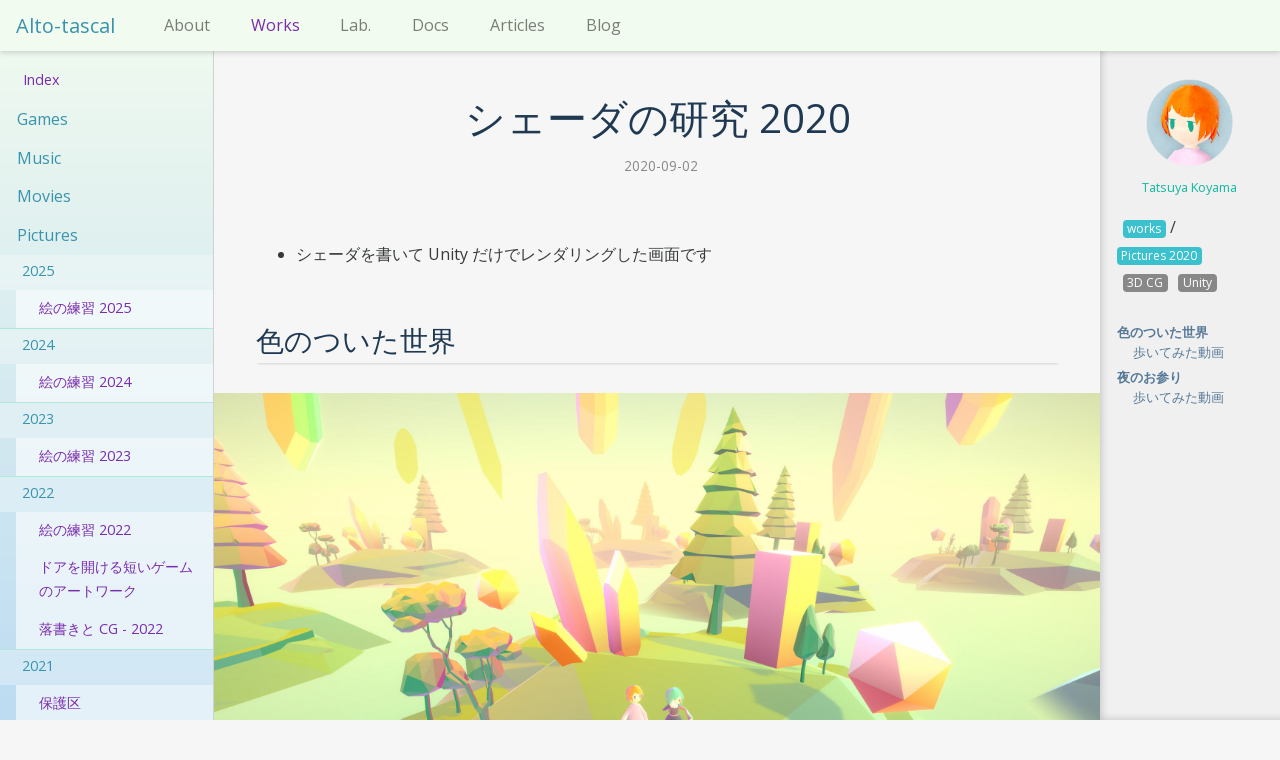

--- FILE ---
content_type: text/html; charset=UTF-8
request_url: https://tatsuya-koyama.com/works/pictures/2020/shader/
body_size: 26144
content:
<!doctype html>
<html lang="ja">
<head>
  <meta charset="utf-8">
  <meta name="viewport" content="width=device-width, initial-scale=1, shrink-to-fit=no">

  <meta property="og:title" content="シェーダの研究 2020" />
  <meta property="og:url" content="https://tatsuya-koyama.com/works/pictures/2020/shader/"/>
  <meta property="og:image" content="https://tatsuya-koyama.com//img-s/cg/2020/kakera-world-2.jpg" />
  <meta property="og:site_name"  content="Alto-tascal" />
  <meta property="og:description" content="シェーダを書いて Unity だけでレンダリングした画面です 色のついた世界 歩いてみた動画 夜のお参り シェーダを書い" />

  <meta name="twitter:card" content="summary_large_image" />
  <meta name="twitter:title" content="シェーダの研究 2020 | Alto-tascal" />
  <meta name="twitter:url" content="https://tatsuya-koyama.com/works/pictures/2020/shader/" />
  <meta name="twitter:description" content="シェーダを書いて Unity だけでレンダリングした画面です 色のついた世界 歩いてみた動画 夜のお参り シェーダを書い" />
  <meta name="twitter:image" content="https://tatsuya-koyama.com//img-s/cg/2020/kakera-world-2.jpg" />
  <meta name="twitter:site" content="@tatsuya_koyama" />
  <meta name="twitter:creator" content="@tatsuya_koyama" />

  <link rel="icon" href="/img/favicon.ico">
  <link rel="stylesheet" href="/css/altotascal.min.css?v=2">
  <link rel="stylesheet" href="/css/fontawesome-7_0_1-all.min.css">
  <link rel="stylesheet" href="https://cdn.plyr.io/3.4.6/plyr.css">
  <script src="/js/jquery-3.3.1.min.js"></script>
  <script src="/js/bootstrap.bundle.min.js"></script>
  <title>シェーダの研究 2020 | Alto-tascal</title>

  
  
  <script async src="https://www.googletagmanager.com/gtag/js?id=UA-11709875-1"></script>
  <script>
    window.dataLayer = window.dataLayer || [];
    function gtag(){dataLayer.push(arguments);}
    gtag('js', new Date());

    gtag('config', 'UA-11709875-1');
  </script>
  

</head>
<body class="al-section-works">
<nav class="navbar fixed-top navbar-expand-md navbar-light al-navbar">
  <a class="navbar-brand" href="/">Alto-tascal</a>

  <button class="navbar-toggler" type="button" data-toggle="collapse" data-target="#navbarSupportedContent"
          aria-controls="navbarSupportedContent" aria-expanded="false" aria-label="Toggle navigation">
    <span class="navbar-toggler-icon"></span>
  </button>

  <div class="collapse navbar-collapse" id="navbarSupportedContent">
    <ul class="navbar-nav mr-auto">

      <li class="nav-item ">
        <a class="nav-link" href="/info/info/about/"><i class="fas fa-info-circle"></i>About</a>
      </li>
      <li class="nav-item active">
        <a class="nav-link" href="/works/"><i class="fas fa-gamepad"></i>Works</a>
      </li>
      <li class="nav-item ">
        <a class="nav-link" href="/lab/"><i class="fas fa-flask"></i>Lab.</a>
      </li>
      <li class="nav-item ">
        <a class="nav-link" href="/docs/"><i class="fas fa-book"></i>Docs</a>
      </li>
      <li class="nav-item ">
        <a class="nav-link" href="/articles/"><i class="fas fa-newspaper"></i>Articles</a>
      </li>
      <li class="nav-item ">
        <a class="nav-link" href="/blog/"><i class="fas fa-pen-nib"></i>Blog</a>
      </li>
            <li class="nav-item ">
        <a class="nav-link" href="/vlog/" data-toggle="tooltip" data-placement="bottom"
           title="Vlog">
          <i class="fas fa-video"></i>
          
            <span class="d-md-none">Vlog</span>
          
        </a>
      </li>
      <li class="nav-item ">
        <a class="nav-link" href="/notes/" data-toggle="tooltip" data-placement="bottom"
           title="Notes">
          <i class="fas fa-pencil-alt"></i>
          
            <span class="d-md-none">Notes</span>
          
        </a>
      </li>
      <li class="nav-item ">
        <a class="nav-link" href="/thoughts/" data-toggle="tooltip" data-placement="bottom"
           title="Thoughts">
          <i class="fas fa-lightbulb"></i>
          
            <span class="d-md-none">Thoughts</span>
          
        </a>
      </li>

           <li class="nav-item ">
        <a class="nav-link" href="/devlog/" data-toggle="tooltip" data-placement="bottom"
           title="Devlog">
          <i class="fas fa-journal-whills"></i>
          
            <span class="d-md-none">Devlog</span>
          
        </a>
      </li>
      <li class="nav-item ">
        <a class="nav-link" href="/reviews/" data-toggle="tooltip" data-placement="bottom"
           title="Reviews">
          <i class="fas fa-eye"></i>
          
            <span class="d-md-none">Reviews</span>
          
        </a>
      </li>
      <li class="nav-item ">
        <a class="nav-link" href="/bookmarks/" data-toggle="tooltip" data-placement="bottom"
           title="Bookmarks">
          <i class="fas fa-bookmark"></i>
          
            <span class="d-md-none">Bookmarks</span>
          
        </a>
      </li>


    </ul>
    <ul class="navbar-nav">

      
      <li class="nav-item">
        <a class="nav-link" href="/info/info/discord"
           data-toggle="tooltip" data-placement="bottom" title="Discord">
          <i class="fab fa-discord" style="color: #788ad5;"></i>
          <span class="d-md-none">Discord</span>
        </a>
      </li>

      
      <li class="nav-item">
        <a class="nav-link" href="https://www.youtube.com/channel/UCPEIyvpaa_slKrKWayGfwJw"
           data-toggle="tooltip" data-placement="bottom" title="YouTube">
          <i class="fab fa-youtube" style="color: #e73423;"></i>
          <span class="d-md-none">YouTube</span>
        </a>
      </li>

      
      <li class="nav-item">
        <a class="nav-link" href="https://twitter.com/tatsuya_koyama"
           data-toggle="tooltip" data-placement="bottom" title="X">
          <i class="fab fa-square-x-twitter" style="color: #000000;"></i>
          <span class="d-md-none">X</span>
        </a>
      </li>

      
      <li class="nav-item">
        <a class="nav-link" href="https://www.pixiv.net/users/45338230"
           data-toggle="tooltip" data-placement="bottom" title="Pixiv">
          <i class="fab fa-pixiv" style="color: #0090d8;"></i>
          <span class="d-md-none">Pixiv</span>
        </a>
      </li>

      
      <li class="nav-item">
        <a class="nav-link" href="https://note.com/tatsuya_koyama"
           data-toggle="tooltip" data-placement="bottom" title="note">
          <i class="fab fa-n" style="color: #000000;"></i>
          <span class="d-md-none">note</span>
        </a>
      </li>

    </ul>
  </div>
</nav>



  <div class="container-fluid">
    <div class="row">
      <nav class="col-md-2 d-none d-md-block bg-light sidebar">
        <div class="sidebar-sticky">


  <a class="btn sidemenu-index "
     href="/works/">Index</a>



<div class="sidemenu-pages">
  <ul>
  </ul>
</div>

<div class="accordion" id="sidemenu-accordion">
  
    <div id="heading-abf3831f">
      <button class="btn btn-link sidemenu-subsection" type="button" data-toggle="collapse"
              data-target="#collapse-abf3831f" aria-expanded="true" aria-controls="collapse-abf3831f">
        Games
      </button>
    </div>

    
    <div id="collapse-abf3831f" class="collapse "
         aria-labelledby="heading-abf3831f" data-parent="#sidemenu-accordion">
      <div class="sidemenu-pages">
        <ul>

          

          
            <li>
              <a class="btn sidemenu-page "
                 href="/works/games/doors-game-en/">Open the Door: A Short Story About Life</a>
            </li>
            <li>
              <a class="btn sidemenu-page "
                 href="/works/games/doors-game/">ドアを開ける短いゲーム</a>
            </li>
            <li>
              <a class="btn sidemenu-page "
                 href="/works/games/iromono/">iro-mono</a>
            </li>
            <li>
              <a class="btn sidemenu-page "
                 href="/works/games/mrwarp/">Mr.WARP</a>
            </li>
            <li>
              <a class="btn sidemenu-page "
                 href="/works/games/genetos/">GENETOS</a>
            </li>
            <li>
              <a class="btn sidemenu-page "
                 href="/works/games/lifecycle/">LifeCycle</a>
            </li>
            <li>
              <a class="btn sidemenu-page "
                 href="/works/games/archives/">- Archives -</a>
            </li>

        </ul>
      </div>
    </div>
    <div id="heading-8042578f">
      <button class="btn btn-link sidemenu-subsection" type="button" data-toggle="collapse"
              data-target="#collapse-8042578f" aria-expanded="true" aria-controls="collapse-8042578f">
        Music
      </button>
    </div>

    
    <div id="collapse-8042578f" class="collapse "
         aria-labelledby="heading-8042578f" data-parent="#sidemenu-accordion">
      <div class="sidemenu-pages">
        <ul>

          

          
            <li>
              <a class="btn sidemenu-page "
                 href="/works/music/mikeneko-no-kamisama/">ピアノ : 三毛猫の神さま</a>
            </li>
            <li>
              <a class="btn sidemenu-page "
                 href="/works/music/the-shape-of-distant-notes/">遠くできこえる電子音</a>
            </li>
            <li>
              <a class="btn sidemenu-page "
                 href="/works/music/tomorrow-song/">トゥモローソング 〜明日進捗しよう〜</a>
            </li>
            <li>
              <a class="btn sidemenu-page "
                 href="/works/music/neko-kawaii-main-theme/">ねこいっぱい来ちゃった</a>
            </li>
            <li>
              <a class="btn sidemenu-page "
                 href="/works/music/namioto/">ピアノ : 波音の聴こえる街</a>
            </li>
            <li>
              <a class="btn sidemenu-page "
                 href="/works/music/salt-and-pepper/">ピアノ : Salt and Pepper</a>
            </li>
            <li>
              <a class="btn sidemenu-page "
                 href="/works/music/after-rain-dance/">ピアノ : 雨上がりのダンス</a>
            </li>
            <li>
              <a class="btn sidemenu-page "
                 href="/works/music/tomorrow-song-piano/">ピアノ : 明日進捗しよう</a>
            </li>
            <li>
              <a class="btn sidemenu-page "
                 href="/works/music/remake-syntax-sugar/">ピアノ : Syntax Sugar</a>
            </li>
            <li>
              <a class="btn sidemenu-page "
                 href="/works/music/doors-game-ost-en/">Soundtrack “Open the Door: A Short Story About Life”</a>
            </li>
            <li>
              <a class="btn sidemenu-page "
                 href="/works/music/doors-game-ost/">サウンドトラック「ドアを開ける短いゲーム」</a>
            </li>
            <li>
              <a class="btn sidemenu-page "
                 href="/works/music/song-of-gameobjects/">Song of GameObjects</a>
            </li>
            <li>
              <a class="btn sidemenu-page "
                 href="/works/music/sekai-ha-mohaya/">世界はもはや</a>
            </li>
            <li>
              <a class="btn sidemenu-page "
                 href="/works/music/genetos-ost/">GENETOS サウンドトラック</a>
            </li>
            <li>
              <a class="btn sidemenu-page "
                 href="/works/music/mitsumame/">Mitsumame</a>
            </li>
            <li>
              <a class="btn sidemenu-page "
                 href="/works/music/fake_tone/">fake tone</a>
            </li>
            <li>
              <a class="btn sidemenu-page "
                 href="/works/music/sekai-ha-mohaya-ososugiru/">世界はもはや遅すぎる：サウンドトラック</a>
            </li>
            <li>
              <a class="btn sidemenu-page "
                 href="/works/music/from-2008/">2013 - 2008 の曲</a>
            </li>
            <li>
              <a class="btn sidemenu-page "
                 href="/works/music/from-2005/">2006 - 2005 の曲</a>
            </li>

        </ul>
      </div>
    </div>
    <div id="heading-75520e86">
      <button class="btn btn-link sidemenu-subsection" type="button" data-toggle="collapse"
              data-target="#collapse-75520e86" aria-expanded="true" aria-controls="collapse-75520e86">
        Movies
      </button>
    </div>

    
    <div id="collapse-75520e86" class="collapse "
         aria-labelledby="heading-75520e86" data-parent="#sidemenu-accordion">
      <div class="sidemenu-pages">
        <ul>

          

          
            <li>
              <a class="btn sidemenu-page "
                 href="/works/movies/from-room-to/">From Room To</a>
            </li>

        </ul>
      </div>
    </div>
    <div id="heading-13edcf64">
      <button class="btn btn-link sidemenu-subsection" type="button" data-toggle="collapse"
              data-target="#collapse-13edcf64" aria-expanded="true" aria-controls="collapse-13edcf64">
        Pictures
      </button>
    </div>

    
    <div id="collapse-13edcf64" class="collapse show"
         aria-labelledby="heading-13edcf64" data-parent="#sidemenu-accordion">
      <div class="sidemenu-pages">
        <ul>

          
            <li class="subsection">2025</li>
            <ul>
                <li>
                  <a class="btn sidemenu-page "
                     href="/works/pictures/2025/study/">絵の練習 2025</a>
                </li>
            </ul>
            <li class="subsection">2024</li>
            <ul>
                <li>
                  <a class="btn sidemenu-page "
                     href="/works/pictures/2024/study/">絵の練習 2024</a>
                </li>
            </ul>
            <li class="subsection">2023</li>
            <ul>
                <li>
                  <a class="btn sidemenu-page "
                     href="/works/pictures/2023/study/">絵の練習 2023</a>
                </li>
            </ul>
            <li class="subsection">2022</li>
            <ul>
                <li>
                  <a class="btn sidemenu-page "
                     href="/works/pictures/2022/study/">絵の練習 2022</a>
                </li>
                <li>
                  <a class="btn sidemenu-page "
                     href="/works/pictures/2022/doors-game/">ドアを開ける短いゲームのアートワーク</a>
                </li>
                <li>
                  <a class="btn sidemenu-page "
                     href="/works/pictures/2022/doodle/">落書きと CG - 2022</a>
                </li>
            </ul>
            <li class="subsection">2021</li>
            <ul>
                <li>
                  <a class="btn sidemenu-page "
                     href="/works/pictures/2021/reserve/">保護区</a>
                </li>
                <li>
                  <a class="btn sidemenu-page "
                     href="/works/pictures/2021/doodles/">落書き 2021</a>
                </li>
            </ul>
            <li class="subsection">2020</li>
            <ul>
                <li>
                  <a class="btn sidemenu-page sidemenu-active"
                     href="/works/pictures/2020/shader/">シェーダの研究 2020</a>
                </li>
                <li>
                  <a class="btn sidemenu-page "
                     href="/works/pictures/2020/doodle-3/">少年と少女の絵 (3)</a>
                </li>
                <li>
                  <a class="btn sidemenu-page "
                     href="/works/pictures/2020/doodle-2/">少年と少女の絵 (2)</a>
                </li>
                <li>
                  <a class="btn sidemenu-page "
                     href="/works/pictures/2020/doodle-1/">少年と少女の絵 (1)</a>
                </li>
                <li>
                  <a class="btn sidemenu-page "
                     href="/works/pictures/2020/3dcg/">3D CG - 2020</a>
                </li>
            </ul>
            <li class="subsection">〜2019</li>
            <ul>
                <li>
                  <a class="btn sidemenu-page "
                     href="/works/pictures/to2019/doodles-2019/">落書き 2019</a>
                </li>
                <li>
                  <a class="btn sidemenu-page "
                     href="/works/pictures/to2019/3dcg/">3D CG - 2019</a>
                </li>
                <li>
                  <a class="btn sidemenu-page "
                     href="/works/pictures/to2019/alto-tascal-voxel/">Alto-tascal サイトイメージ</a>
                </li>
                <li>
                  <a class="btn sidemenu-page "
                     href="/works/pictures/to2019/from-2013/">落書き 2013〜</a>
                </li>
                <li>
                  <a class="btn sidemenu-page "
                     href="/works/pictures/to2019/from-2006/">落書き 2006〜</a>
                </li>
            </ul>

          

        </ul>
      </div>
    </div>

</div>

        </div>
      </nav>

      <main role="main" class="col-md-10 ml-sm-auto col-lg-10">
        <div class="row">
          <div class="col-md-10 main-content al-readable-width">
            <div class="main-content-inner">
  <div class="row title-area">
    <div class="col-md-12"><h1 class="text-center">シェーダの研究 2020</h1>
<div class="date text-center">
  2020-09-02
  
</div>

    </div>
  </div>




<ul>
<li>シェーダを書いて Unity だけでレンダリングした画面です</li>
</ul>

<a href="#色のついた世界" class="al-header-anchor"><h2 id="色のついた世界">色のついた世界</h2></a>

<div class="al-cover text-center">
  <a href="/img/cg/2020/kakera-world-1.jpg"><img src="/img/cg/2020/kakera-world-1.jpg" alt="" /></a>
</div>


<a href="#歩いてみた動画" class="al-header-anchor"><h3 id="歩いてみた動画">歩いてみた動画</h3></a>

<div class="al-band text-center">
  <iframe width="736" height="414"
          src="https://www.youtube.com/embed/fPTzTa-zzgQ?rel=0"
          frameborder="0" allow="autoplay; encrypted-media" allowfullscreen>
  </iframe>
</div>


<a href="#夜のお参り" class="al-header-anchor"><h2 id="夜のお参り">夜のお参り</h2></a>

<ul>
<li>シェーダを書いて Unity だけでレンダリングした画面です</li>
</ul>

<div class="al-cover text-center">
  <a href="/img/cg/2020/kakera-world-2.jpg"><img src="/img/cg/2020/kakera-world-2.jpg" alt="" /></a>
</div>


<a href="#歩いてみた動画-1" class="al-header-anchor"><h3 id="歩いてみた動画-1">歩いてみた動画</h3></a>

<div class="al-band text-center">
  <iframe width="736" height="414"
          src="https://www.youtube.com/embed/kgc5Ah-2Q_Q?rel=0"
          frameborder="0" allow="autoplay; encrypted-media" allowfullscreen>
  </iframe>
</div>

</div>
            <div class="content-closer"></div>

<br>
<div class="al-social">
  <h3>See Also</h3>
  <div class="container-fluid row mx-auto" style="padding-right: 0;">
  

    <div class="card al-index-card">
      <label class="al-badge al-bg-works">
        <a href="https://tatsuya-koyama.com/works/pictures/2021/">Pictures 2021</a>
      </label>
      <a class="card-body d-flex flex-column al-index-card-link" href="/works/pictures/2021/reserve/">
        <p class="card-title">保護区</p>
        
          <img class="card-img-top" src="/img-s/cg/2021/reserve.jpg">
        
        <div class="mt-auto">
          <span class="post-date">
            2021-03-21
            
          </span>
        </div>
      </a>
    </div>

  

    <div class="card al-index-card">
      <label class="al-badge al-bg-works">
        <a href="https://tatsuya-koyama.com/works/pictures/to2019/">Pictures 〜2019</a>
      </label>
      <a class="card-body d-flex flex-column al-index-card-link" href="/works/pictures/to2019/3dcg/">
        <p class="card-title">3D CG - 2019</p>
        
          <img class="card-img-top" src="/img-s/cg/stairs-colored.jpg">
        
        <div class="mt-auto">
          <span class="post-date">
            2019-08-29
            
          </span>
        </div>
      </a>
    </div>

  

    <div class="card al-index-card">
      <label class="al-badge al-bg-works">
        <a href="https://tatsuya-koyama.com/works/pictures/2020/">Pictures 2020</a>
      </label>
      <a class="card-body d-flex flex-column al-index-card-link" href="/works/pictures/2020/doodle-3/">
        <p class="card-title">少年と少女の絵 (3)</p>
        
          <img class="card-img-top" src="/img-s/cg/2020/experiments.jpg">
        
        <div class="mt-auto">
          <span class="post-date">
            2020-08-22
            
          </span>
        </div>
      </a>
    </div>

  
  </div>
</div>

<div class="al-social">

  
  <script async src="//pagead2.googlesyndication.com/pagead/js/adsbygoogle.js"></script>
  
  <ins class="adsbygoogle"
       style="display:block"
       data-ad-client="ca-pub-1265375635278933"
       data-ad-slot="7187206486"
       data-ad-format="auto"
       data-full-width-responsive="true"></ins>
  <script>
    (adsbygoogle = window.adsbygoogle || []).push({});
  </script>
  

  <h3>Share</h3>
  <div class="al-social-buttons">
    
    <div class="d-inline-block al-social-twitter">
      <a href="https://twitter.com/share?ref_src=twsrc%5Etfw" class="twitter-share-button" data-show-count="false">
        Tweet
      </a>
      <script async src="https://platform.twitter.com/widgets.js" charset="utf-8"></script>
    </div>

    
    <div class="d-inline-block al-social-hatena">
      <a href="http://b.hatena.ne.jp/entry/" class="hatena-bookmark-button" data-hatena-bookmark-layout="basic-label-counter" data-hatena-bookmark-lang="ja" title="このエントリーをはてなブックマークに追加">
        <img src="https://b.st-hatena.com/images/v4/public/entry-button/button-only@2x.png" alt="このエントリーをはてなブックマークに追加" width="20" height="20" style="border: none;" />
      </a>
      <script type="text/javascript" src="https://b.st-hatena.com/js/bookmark_button.js" charset="utf-8" async="async"></script>
    </div>

    
    <div class="d-inline-block al-social-facebook">
      <div id="fb-root"></div>
      <script async defer crossorigin="anonymous" src="https://connect.facebook.net/ja_JP/sdk.js#xfbml=1&version=v3.3"></script>
      <div class="fb-like" data-href="https://tatsuya-koyama.com/works/pictures/2020/shader/" data-width="" data-layout="button_count" data-action="like" data-size="small" data-show-faces="false" data-share="true"></div>
    </div>
  </div>
</div>
</div>
          <div class="col-md-2 d-none d-md-block outline">
            <div class="outline-sticky"><a href="/info/info/profile/">
  <div class="al-outline-profile text-center">
    <img src="/img/info/me35.png">
    <p>Tatsuya Koyama</p>
  </div>
</a>
<label class="al-badge al-bg-works" style="margin-right: 0;">
  <a href="/works">works</a>
</label>
/ <label class="al-badge al-bg-works" style="margin-left: 0;">
  <a href="https://tatsuya-koyama.com/works/pictures/2020/">Pictures 2020</a>
</label>
<br>
  <label class="al-badge" style="margin-right: 0;">
    <a href="/tags/3d-cg/">3D CG</a>
  </label>
  <label class="al-badge" style="margin-right: 0;">
    <a href="/tags/unity/">Unity</a>
  </label>
<br>

<br>




<aside class="table-of-contents">
    <ul class="toc-h2">
      <li><a href="#%e8%89%b2%e3%81%ae%e3%81%a4%e3%81%84%e3%81%9f%e4%b8%96%e7%95%8c" class="al-toc">色のついた世界</a></li>

      
    <ul class="toc-h3">
      <li><a href="#%e6%ad%a9%e3%81%84%e3%81%a6%e3%81%bf%e3%81%9f%e5%8b%95%e7%94%bb" class="al-toc">歩いてみた動画</a></li>

      
    </ul>
        
      <li><a href="#%e5%a4%9c%e3%81%ae%e3%81%8a%e5%8f%82%e3%82%8a" class="al-toc">夜のお参り</a></li>

      
    <ul class="toc-h3">
      <li><a href="#%e6%ad%a9%e3%81%84%e3%81%a6%e3%81%bf%e3%81%9f%e5%8b%95%e7%94%bb-1" class="al-toc">歩いてみた動画</a></li>

      </aside></div>
          </div>
        </div>
      </main>
    </div>
  </div><footer class="footer">
  <div class="container">
    <p class="text-center">
      © 2025 Tatsuya Koyama<br>
      <span class="hide">altotascal アルトタスカル</span>
    </p>
  </div>
</footer>

<script type="text/javascript">
$(function(){
  $('a[href^="#"]').click(function() {
    var speed    = 400; 
    var href     = $(this).attr('href');
    href         = decodeURI(href);
    var target   = $(href == '#' || href == '' ? 'html' : href);
    var position = target.offset().top - 70;
    $('body,html').animate({scrollTop:position}, speed, 'swing');

    if (!$(this).hasClass('al-toc')) {
      window.history.pushState(null, null, this.hash);
    }
    return false;
  });
});
</script>



<script type="text/javascript">
  $(document).ready(function() {
    $(
      "a[href^='http']:not([href*='tatsuya-koyama.com'])" +
      "a[href^='http']:not([href*='localhost'])"
    ).attr('target', '_blank');
  });
</script>



<script type="text/javascript">
$(function () {
  $('[data-toggle="tooltip"]').tooltip()
})
</script>



<script type="text/javascript">
(function(){
   var lazyImages = document.querySelectorAll('img[data-src]');
   
   lazyImages = [].map.call(lazyImages, (elem) => elem);

   var onScroll = (e) => {
     lazyImages.forEach((img) => {
       if (img.getBoundingClientRect().top < window.innerHeight + 2400) {
         img.setAttribute('src', img.getAttribute('data-src'));
         img.removeAttribute('data-src');
       }
     });
     lazyImages = lazyImages.filter((img) => img.getAttribute('data-src'));
     if (lazyImages.length == 0) {
       window.removeEventListener('scroll', onScroll);
     }
   };
   window.addEventListener('scroll', onScroll);
})();
</script>
</body>
</html>



--- FILE ---
content_type: text/html; charset=utf-8
request_url: https://www.google.com/recaptcha/api2/aframe
body_size: 269
content:
<!DOCTYPE HTML><html><head><meta http-equiv="content-type" content="text/html; charset=UTF-8"></head><body><script nonce="PHECdumFxOl82gQyKXZqgA">/** Anti-fraud and anti-abuse applications only. See google.com/recaptcha */ try{var clients={'sodar':'https://pagead2.googlesyndication.com/pagead/sodar?'};window.addEventListener("message",function(a){try{if(a.source===window.parent){var b=JSON.parse(a.data);var c=clients[b['id']];if(c){var d=document.createElement('img');d.src=c+b['params']+'&rc='+(localStorage.getItem("rc::a")?sessionStorage.getItem("rc::b"):"");window.document.body.appendChild(d);sessionStorage.setItem("rc::e",parseInt(sessionStorage.getItem("rc::e")||0)+1);localStorage.setItem("rc::h",'1769028591951');}}}catch(b){}});window.parent.postMessage("_grecaptcha_ready", "*");}catch(b){}</script></body></html>

--- FILE ---
content_type: text/css
request_url: https://tatsuya-koyama.com/css/altotascal.min.css?v=2
body_size: 182068
content:
@import url(https://fonts.googleapis.com/css?family=Open+Sans:400,700);@font-face{font-family:"Yu Gothic";src:local("Yu Gothic Medium");font-weight:100}@font-face{font-family:"Yu Gothic";src:local("Yu Gothic Medium");font-weight:200}@font-face{font-family:"Yu Gothic";src:local("Yu Gothic Medium");font-weight:300}@font-face{font-family:"Yu Gothic";src:local("Yu Gothic Medium");font-weight:400}@font-face{font-family:"Yu Gothic";src:local("Yu Gothic Bold");font-weight:bold}@font-face{font-family:"Helvetica Neue";src:local("Helvetica Neue Regular");font-weight:100}@font-face{font-family:"Helvetica Neue";src:local("Helvetica Neue Regular");font-weight:200}@media all and (-ms-high-contrast: none){body,tooltip,popover{font-family:Verdana, Meiryo, sans-serif}}/*!
 * Bootstrap v4.1.3 (https://getbootstrap.com/)
 * Copyright 2011-2018 The Bootstrap Authors
 * Copyright 2011-2018 Twitter, Inc.
 * Licensed under MIT (https://github.com/twbs/bootstrap/blob/master/LICENSE)
 */:root{--blue: #007bff;--indigo: #6610f2;--purple: #6f42c1;--pink: #e83e8c;--red: #dc3545;--orange: #fd7e14;--yellow: #ffc107;--green: #28a745;--teal: #20c997;--cyan: #17a2b8;--white: #fff;--gray: #6c757d;--gray-dark: #343a40;--primary: #007bff;--secondary: #6c757d;--success: #28a745;--info: #17a2b8;--warning: #ffc107;--danger: #dc3545;--light: #f8f9fa;--dark: #343a40;--breakpoint-xs: 0;--breakpoint-sm: 576px;--breakpoint-md: 768px;--breakpoint-lg: 992px;--breakpoint-xl: 1200px;--font-family-sans-serif: -apple-system, BlinkMacSystemFont, "Helvetica Neue", "Yu Gothic", YuGothic, Verdana, Meiryo, "M+ 1p", sans-serif;--font-family-monospace: Consolas, "Liberation Mono", Menlo, Courier, monospace}*,*::before,*::after{box-sizing:border-box}html{font-family:sans-serif;line-height:1.15;-webkit-text-size-adjust:100%;-ms-text-size-adjust:100%;-ms-overflow-style:scrollbar;-webkit-tap-highlight-color:rgba(0,0,0,0)}@-ms-viewport{width:device-width}article,aside,figcaption,figure,footer,header,hgroup,main,nav,section{display:block}body{margin:0;font-family:"Open Sans","Helvetica Neue",Helvetica,"Arial","Yu Gothic",YuGothic,"ヒラギノ角ゴ ProN W3","Hiragino Kaku Gothic ProN","メイリオ",Meiryo,sans-serif;font-size:1rem;font-weight:400;line-height:1.7;color:#373a3b;text-align:left;background-color:#f6f6f6}[tabindex="-1"]:focus{outline:0 !important}hr{box-sizing:content-box;height:0;overflow:visible}h1,h2,h3,h4,h5,h6{margin-top:0;margin-bottom:.5rem}p{margin-top:0;margin-bottom:1rem}abbr[title],abbr[data-original-title]{text-decoration:underline;text-decoration:underline dotted;cursor:help;border-bottom:0}address{margin-bottom:1rem;font-style:normal;line-height:inherit}ol,ul,dl{margin-top:0;margin-bottom:1rem}ol ol,ul ul,ol ul,ul ol{margin-bottom:0}dt{font-weight:700}dd{margin-bottom:.5rem;margin-left:0}blockquote{margin:0 0 1rem}dfn{font-style:italic}b,strong{font-weight:bolder}small{font-size:80%}sub,sup{position:relative;font-size:75%;line-height:0;vertical-align:baseline}sub{bottom:-.25em}sup{top:-.5em}a{color:#13b89f;text-decoration:none;background-color:transparent;-webkit-text-decoration-skip:objects}a:hover{color:#0c7363;text-decoration:underline}a:not([href]):not([tabindex]){color:inherit;text-decoration:none}a:not([href]):not([tabindex]):hover,a:not([href]):not([tabindex]):focus{color:inherit;text-decoration:none}a:not([href]):not([tabindex]):focus{outline:0}pre,code,kbd,samp{font-family:Consolas,"Liberation Mono",Menlo,Courier,monospace;font-size:1em}pre{margin-top:0;margin-bottom:1rem;overflow:auto;-ms-overflow-style:scrollbar}figure{margin:0 0 1rem}img{vertical-align:middle;border-style:none}svg{overflow:hidden;vertical-align:middle}table{border-collapse:collapse}caption{padding-top:.75rem;padding-bottom:.75rem;color:#6c757d;text-align:left;caption-side:bottom}th{text-align:inherit}label{display:inline-block;margin-bottom:.5rem}button{border-radius:0}button:focus{outline:1px dotted;outline:5px auto -webkit-focus-ring-color}input,button,select,optgroup,textarea{margin:0;font-family:inherit;font-size:inherit;line-height:inherit}button,input{overflow:visible}button,select{text-transform:none}button,html [type="button"],[type="reset"],[type="submit"]{-webkit-appearance:button}button::-moz-focus-inner,[type="button"]::-moz-focus-inner,[type="reset"]::-moz-focus-inner,[type="submit"]::-moz-focus-inner{padding:0;border-style:none}input[type="radio"],input[type="checkbox"]{box-sizing:border-box;padding:0}input[type="date"],input[type="time"],input[type="datetime-local"],input[type="month"]{-webkit-appearance:listbox}textarea{overflow:auto;resize:vertical}fieldset{min-width:0;padding:0;margin:0;border:0}legend{display:block;width:100%;max-width:100%;padding:0;margin-bottom:.5rem;font-size:1.5rem;line-height:inherit;color:inherit;white-space:normal}progress{vertical-align:baseline}[type="number"]::-webkit-inner-spin-button,[type="number"]::-webkit-outer-spin-button{height:auto}[type="search"]{outline-offset:-2px;-webkit-appearance:none}[type="search"]::-webkit-search-cancel-button,[type="search"]::-webkit-search-decoration{-webkit-appearance:none}::-webkit-file-upload-button{font:inherit;-webkit-appearance:button}output{display:inline-block}summary{display:list-item;cursor:pointer}template{display:none}[hidden]{display:none !important}h1,h2,h3,h4,h5,h6,.h1,.h2,.h3,.h4,.h5,.h6{margin-bottom:.5rem;font-family:inherit;font-weight:500;line-height:1.2;color:#203952}h1,.h1{font-size:2.5rem}h2,.h2{font-size:1.75rem}h3,.h3{font-size:1.5rem}h4,.h4{font-size:1.25rem}h5,.h5{font-size:1.125rem}h6,.h6{font-size:1rem}.lead{font-size:1.25rem;font-weight:300}.display-1{font-size:6rem;font-weight:300;line-height:1.2}.display-2{font-size:5.5rem;font-weight:300;line-height:1.2}.display-3{font-size:4.5rem;font-weight:300;line-height:1.2}.display-4{font-size:3.5rem;font-weight:300;line-height:1.2}hr{margin-top:1rem;margin-bottom:1rem;border:0;border-top:1px solid #d0d0d0}small,.small{font-size:80%;font-weight:400}mark,.mark{padding:.2em;background-color:#fcf8e3}.list-unstyled{padding-left:0;list-style:none}.list-inline{padding-left:0;list-style:none}.list-inline-item{display:inline-block}.list-inline-item:not(:last-child){margin-right:.5rem}.initialism{font-size:90%;text-transform:uppercase}.blockquote{margin-bottom:1rem;font-size:1.25rem}.blockquote-footer{display:block;font-size:80%;color:#6c757d}.blockquote-footer::before{content:"\2014 \00A0"}.img-fluid{max-width:100%;height:auto}.img-thumbnail{padding:.25rem;background-color:#f6f6f6;border:1px solid #dee2e6;border-radius:.25rem;max-width:100%;height:auto}.figure{display:inline-block}.figure-img{margin-bottom:.5rem;line-height:1}.figure-caption{font-size:90%;color:#6c757d}code{font-size:87.5%;color:#e83e8c;word-break:break-word}a>code{color:inherit}kbd{padding:.2rem .4rem;font-size:87.5%;color:#fff;background-color:#212529;border-radius:.2rem}kbd kbd{padding:0;font-size:100%;font-weight:700}pre{display:block;font-size:87.5%;color:#212529}pre code{font-size:inherit;color:inherit;word-break:normal}.pre-scrollable{max-height:340px;overflow-y:scroll}.container{width:100%;padding-right:15px;padding-left:15px;margin-right:auto;margin-left:auto}@media (min-width: 576px){.container{max-width:540px}}@media (min-width: 768px){.container{max-width:720px}}@media (min-width: 992px){.container{max-width:960px}}@media (min-width: 1200px){.container{max-width:1140px}}.container-fluid{width:100%;padding-right:15px;padding-left:15px;margin-right:auto;margin-left:auto}.row{display:flex;flex-wrap:wrap;margin-right:-15px;margin-left:-15px}.no-gutters{margin-right:0;margin-left:0}.no-gutters>.col,.no-gutters>[class*="col-"]{padding-right:0;padding-left:0}.col-1,.col-2,.col-3,.col-4,.col-5,.col-6,.col-7,.col-8,.col-9,.col-10,.col-11,.col-12,.col,.col-auto,.col-sm-1,.col-sm-2,.col-sm-3,.col-sm-4,.col-sm-5,.col-sm-6,.col-sm-7,.col-sm-8,.col-sm-9,.col-sm-10,.col-sm-11,.col-sm-12,.col-sm,.col-sm-auto,.col-md-1,.col-md-2,.col-md-3,.col-md-4,.col-md-5,.col-md-6,.col-md-7,.col-md-8,.col-md-9,.col-md-10,.col-md-11,.col-md-12,.col-md,.col-md-auto,.col-lg-1,.col-lg-2,.col-lg-3,.col-lg-4,.col-lg-5,.col-lg-6,.col-lg-7,.col-lg-8,.col-lg-9,.col-lg-10,.col-lg-11,.col-lg-12,.col-lg,.col-lg-auto,.col-xl-1,.col-xl-2,.col-xl-3,.col-xl-4,.col-xl-5,.col-xl-6,.col-xl-7,.col-xl-8,.col-xl-9,.col-xl-10,.col-xl-11,.col-xl-12,.col-xl,.col-xl-auto{position:relative;width:100%;min-height:1px;padding-right:15px;padding-left:15px}.col{flex-basis:0;flex-grow:1;max-width:100%}.col-auto{flex:0 0 auto;width:auto;max-width:none}.col-1{flex:0 0 8.33333%;max-width:8.33333%}.col-2{flex:0 0 16.66667%;max-width:16.66667%}.col-3{flex:0 0 25%;max-width:25%}.col-4{flex:0 0 33.33333%;max-width:33.33333%}.col-5{flex:0 0 41.66667%;max-width:41.66667%}.col-6{flex:0 0 50%;max-width:50%}.col-7{flex:0 0 58.33333%;max-width:58.33333%}.col-8{flex:0 0 66.66667%;max-width:66.66667%}.col-9{flex:0 0 75%;max-width:75%}.col-10{flex:0 0 83.33333%;max-width:83.33333%}.col-11{flex:0 0 91.66667%;max-width:91.66667%}.col-12{flex:0 0 100%;max-width:100%}.order-first{order:-1}.order-last{order:13}.order-0{order:0}.order-1{order:1}.order-2{order:2}.order-3{order:3}.order-4{order:4}.order-5{order:5}.order-6{order:6}.order-7{order:7}.order-8{order:8}.order-9{order:9}.order-10{order:10}.order-11{order:11}.order-12{order:12}.offset-1{margin-left:8.33333%}.offset-2{margin-left:16.66667%}.offset-3{margin-left:25%}.offset-4{margin-left:33.33333%}.offset-5{margin-left:41.66667%}.offset-6{margin-left:50%}.offset-7{margin-left:58.33333%}.offset-8{margin-left:66.66667%}.offset-9{margin-left:75%}.offset-10{margin-left:83.33333%}.offset-11{margin-left:91.66667%}@media (min-width: 576px){.col-sm{flex-basis:0;flex-grow:1;max-width:100%}.col-sm-auto{flex:0 0 auto;width:auto;max-width:none}.col-sm-1{flex:0 0 8.33333%;max-width:8.33333%}.col-sm-2{flex:0 0 16.66667%;max-width:16.66667%}.col-sm-3{flex:0 0 25%;max-width:25%}.col-sm-4{flex:0 0 33.33333%;max-width:33.33333%}.col-sm-5{flex:0 0 41.66667%;max-width:41.66667%}.col-sm-6{flex:0 0 50%;max-width:50%}.col-sm-7{flex:0 0 58.33333%;max-width:58.33333%}.col-sm-8{flex:0 0 66.66667%;max-width:66.66667%}.col-sm-9{flex:0 0 75%;max-width:75%}.col-sm-10{flex:0 0 83.33333%;max-width:83.33333%}.col-sm-11{flex:0 0 91.66667%;max-width:91.66667%}.col-sm-12{flex:0 0 100%;max-width:100%}.order-sm-first{order:-1}.order-sm-last{order:13}.order-sm-0{order:0}.order-sm-1{order:1}.order-sm-2{order:2}.order-sm-3{order:3}.order-sm-4{order:4}.order-sm-5{order:5}.order-sm-6{order:6}.order-sm-7{order:7}.order-sm-8{order:8}.order-sm-9{order:9}.order-sm-10{order:10}.order-sm-11{order:11}.order-sm-12{order:12}.offset-sm-0{margin-left:0}.offset-sm-1{margin-left:8.33333%}.offset-sm-2{margin-left:16.66667%}.offset-sm-3{margin-left:25%}.offset-sm-4{margin-left:33.33333%}.offset-sm-5{margin-left:41.66667%}.offset-sm-6{margin-left:50%}.offset-sm-7{margin-left:58.33333%}.offset-sm-8{margin-left:66.66667%}.offset-sm-9{margin-left:75%}.offset-sm-10{margin-left:83.33333%}.offset-sm-11{margin-left:91.66667%}}@media (min-width: 768px){.col-md{flex-basis:0;flex-grow:1;max-width:100%}.col-md-auto{flex:0 0 auto;width:auto;max-width:none}.col-md-1{flex:0 0 8.33333%;max-width:8.33333%}.col-md-2{flex:0 0 16.66667%;max-width:16.66667%}.col-md-3{flex:0 0 25%;max-width:25%}.col-md-4{flex:0 0 33.33333%;max-width:33.33333%}.col-md-5{flex:0 0 41.66667%;max-width:41.66667%}.col-md-6{flex:0 0 50%;max-width:50%}.col-md-7{flex:0 0 58.33333%;max-width:58.33333%}.col-md-8{flex:0 0 66.66667%;max-width:66.66667%}.col-md-9{flex:0 0 75%;max-width:75%}.col-md-10{flex:0 0 83.33333%;max-width:83.33333%}.col-md-11{flex:0 0 91.66667%;max-width:91.66667%}.col-md-12{flex:0 0 100%;max-width:100%}.order-md-first{order:-1}.order-md-last{order:13}.order-md-0{order:0}.order-md-1{order:1}.order-md-2{order:2}.order-md-3{order:3}.order-md-4{order:4}.order-md-5{order:5}.order-md-6{order:6}.order-md-7{order:7}.order-md-8{order:8}.order-md-9{order:9}.order-md-10{order:10}.order-md-11{order:11}.order-md-12{order:12}.offset-md-0{margin-left:0}.offset-md-1{margin-left:8.33333%}.offset-md-2{margin-left:16.66667%}.offset-md-3{margin-left:25%}.offset-md-4{margin-left:33.33333%}.offset-md-5{margin-left:41.66667%}.offset-md-6{margin-left:50%}.offset-md-7{margin-left:58.33333%}.offset-md-8{margin-left:66.66667%}.offset-md-9{margin-left:75%}.offset-md-10{margin-left:83.33333%}.offset-md-11{margin-left:91.66667%}}@media (min-width: 992px){.col-lg{flex-basis:0;flex-grow:1;max-width:100%}.col-lg-auto{flex:0 0 auto;width:auto;max-width:none}.col-lg-1{flex:0 0 8.33333%;max-width:8.33333%}.col-lg-2{flex:0 0 16.66667%;max-width:16.66667%}.col-lg-3{flex:0 0 25%;max-width:25%}.col-lg-4{flex:0 0 33.33333%;max-width:33.33333%}.col-lg-5{flex:0 0 41.66667%;max-width:41.66667%}.col-lg-6{flex:0 0 50%;max-width:50%}.col-lg-7{flex:0 0 58.33333%;max-width:58.33333%}.col-lg-8{flex:0 0 66.66667%;max-width:66.66667%}.col-lg-9{flex:0 0 75%;max-width:75%}.col-lg-10{flex:0 0 83.33333%;max-width:83.33333%}.col-lg-11{flex:0 0 91.66667%;max-width:91.66667%}.col-lg-12{flex:0 0 100%;max-width:100%}.order-lg-first{order:-1}.order-lg-last{order:13}.order-lg-0{order:0}.order-lg-1{order:1}.order-lg-2{order:2}.order-lg-3{order:3}.order-lg-4{order:4}.order-lg-5{order:5}.order-lg-6{order:6}.order-lg-7{order:7}.order-lg-8{order:8}.order-lg-9{order:9}.order-lg-10{order:10}.order-lg-11{order:11}.order-lg-12{order:12}.offset-lg-0{margin-left:0}.offset-lg-1{margin-left:8.33333%}.offset-lg-2{margin-left:16.66667%}.offset-lg-3{margin-left:25%}.offset-lg-4{margin-left:33.33333%}.offset-lg-5{margin-left:41.66667%}.offset-lg-6{margin-left:50%}.offset-lg-7{margin-left:58.33333%}.offset-lg-8{margin-left:66.66667%}.offset-lg-9{margin-left:75%}.offset-lg-10{margin-left:83.33333%}.offset-lg-11{margin-left:91.66667%}}@media (min-width: 1200px){.col-xl{flex-basis:0;flex-grow:1;max-width:100%}.col-xl-auto{flex:0 0 auto;width:auto;max-width:none}.col-xl-1{flex:0 0 8.33333%;max-width:8.33333%}.col-xl-2{flex:0 0 16.66667%;max-width:16.66667%}.col-xl-3{flex:0 0 25%;max-width:25%}.col-xl-4{flex:0 0 33.33333%;max-width:33.33333%}.col-xl-5{flex:0 0 41.66667%;max-width:41.66667%}.col-xl-6{flex:0 0 50%;max-width:50%}.col-xl-7{flex:0 0 58.33333%;max-width:58.33333%}.col-xl-8{flex:0 0 66.66667%;max-width:66.66667%}.col-xl-9{flex:0 0 75%;max-width:75%}.col-xl-10{flex:0 0 83.33333%;max-width:83.33333%}.col-xl-11{flex:0 0 91.66667%;max-width:91.66667%}.col-xl-12{flex:0 0 100%;max-width:100%}.order-xl-first{order:-1}.order-xl-last{order:13}.order-xl-0{order:0}.order-xl-1{order:1}.order-xl-2{order:2}.order-xl-3{order:3}.order-xl-4{order:4}.order-xl-5{order:5}.order-xl-6{order:6}.order-xl-7{order:7}.order-xl-8{order:8}.order-xl-9{order:9}.order-xl-10{order:10}.order-xl-11{order:11}.order-xl-12{order:12}.offset-xl-0{margin-left:0}.offset-xl-1{margin-left:8.33333%}.offset-xl-2{margin-left:16.66667%}.offset-xl-3{margin-left:25%}.offset-xl-4{margin-left:33.33333%}.offset-xl-5{margin-left:41.66667%}.offset-xl-6{margin-left:50%}.offset-xl-7{margin-left:58.33333%}.offset-xl-8{margin-left:66.66667%}.offset-xl-9{margin-left:75%}.offset-xl-10{margin-left:83.33333%}.offset-xl-11{margin-left:91.66667%}}.table,div.al-table table{width:100%;margin-bottom:1rem;background-color:rgba(0,0,0,0)}.table th,div.al-table table th,.table td,div.al-table table td{padding:.75rem;vertical-align:top;border-top:1px solid #cecece}.table thead th,div.al-table table thead th{vertical-align:bottom;border-bottom:2px solid #cecece}.table tbody+tbody,div.al-table table tbody+tbody{border-top:2px solid #cecece}.table .table,div.al-table table .table,.table div.al-table table,div.al-table .table table,div.al-table table table{background-color:#f6f6f6}.table-sm th,.table-sm td{padding:.3rem}.table-bordered,div.al-table table{border:1px solid #cecece}.table-bordered th,div.al-table table th,.table-bordered td,div.al-table table td{border:1px solid #cecece}.table-bordered thead th,div.al-table table thead th,.table-bordered thead td,div.al-table table thead td{border-bottom-width:2px}.table-borderless th,.table-borderless td,.table-borderless thead th,.table-borderless tbody+tbody{border:0}.table-striped tbody tr:nth-of-type(odd),div.al-table table tbody tr:nth-of-type(odd){background-color:rgba(255,255,255,0.7)}.table-hover tbody tr:hover,div.al-table table tbody tr:hover{background-color:rgba(0,0,0,0.075)}.table-primary,.table-primary>th,.table-primary>td{background-color:#b8daff}.table-hover .table-primary:hover,div.al-table table .table-primary:hover{background-color:#9fcdff}.table-hover .table-primary:hover>td,div.al-table table .table-primary:hover>td,.table-hover .table-primary:hover>th,div.al-table table .table-primary:hover>th{background-color:#9fcdff}.table-secondary,.table-secondary>th,.table-secondary>td{background-color:#d6d8db}.table-hover .table-secondary:hover,div.al-table table .table-secondary:hover{background-color:#c8cbcf}.table-hover .table-secondary:hover>td,div.al-table table .table-secondary:hover>td,.table-hover .table-secondary:hover>th,div.al-table table .table-secondary:hover>th{background-color:#c8cbcf}.table-success,.table-success>th,.table-success>td{background-color:#c3e6cb}.table-hover .table-success:hover,div.al-table table .table-success:hover{background-color:#b1dfbb}.table-hover .table-success:hover>td,div.al-table table .table-success:hover>td,.table-hover .table-success:hover>th,div.al-table table .table-success:hover>th{background-color:#b1dfbb}.table-info,.table-info>th,.table-info>td{background-color:#bee5eb}.table-hover .table-info:hover,div.al-table table .table-info:hover{background-color:#abdde5}.table-hover .table-info:hover>td,div.al-table table .table-info:hover>td,.table-hover .table-info:hover>th,div.al-table table .table-info:hover>th{background-color:#abdde5}.table-warning,.table-warning>th,.table-warning>td{background-color:#ffeeba}.table-hover .table-warning:hover,div.al-table table .table-warning:hover{background-color:#ffe8a1}.table-hover .table-warning:hover>td,div.al-table table .table-warning:hover>td,.table-hover .table-warning:hover>th,div.al-table table .table-warning:hover>th{background-color:#ffe8a1}.table-danger,.table-danger>th,.table-danger>td{background-color:#f5c6cb}.table-hover .table-danger:hover,div.al-table table .table-danger:hover{background-color:#f1b0b7}.table-hover .table-danger:hover>td,div.al-table table .table-danger:hover>td,.table-hover .table-danger:hover>th,div.al-table table .table-danger:hover>th{background-color:#f1b0b7}.table-light,.table-light>th,.table-light>td{background-color:#fdfdfe}.table-hover .table-light:hover,div.al-table table .table-light:hover{background-color:#ececf6}.table-hover .table-light:hover>td,div.al-table table .table-light:hover>td,.table-hover .table-light:hover>th,div.al-table table .table-light:hover>th{background-color:#ececf6}.table-dark,.table-dark>th,.table-dark>td{background-color:#c6c8ca}.table-hover .table-dark:hover,div.al-table table .table-dark:hover{background-color:#b9bbbe}.table-hover .table-dark:hover>td,div.al-table table .table-dark:hover>td,.table-hover .table-dark:hover>th,div.al-table table .table-dark:hover>th{background-color:#b9bbbe}.table-active,.table-active>th,.table-active>td{background-color:rgba(0,0,0,0.075)}.table-hover .table-active:hover,div.al-table table .table-active:hover{background-color:rgba(0,0,0,0.075)}.table-hover .table-active:hover>td,div.al-table table .table-active:hover>td,.table-hover .table-active:hover>th,div.al-table table .table-active:hover>th{background-color:rgba(0,0,0,0.075)}.table .thead-dark th,div.al-table table .thead-dark th{color:#f6f6f6;background-color:#212529;border-color:#32383e}.table .thead-light th,div.al-table table .thead-light th{color:#495057;background-color:#e9ecef;border-color:#cecece}.table-dark{color:#f6f6f6;background-color:#212529}.table-dark th,.table-dark td,.table-dark thead th{border-color:#32383e}.table-dark.table-bordered,div.al-table table.table-dark{border:0}.table-dark.table-striped tbody tr:nth-of-type(odd),div.al-table table.table-dark tbody tr:nth-of-type(odd){background-color:rgba(255,255,255,0.05)}.table-dark.table-hover tbody tr:hover,div.al-table table.table-dark tbody tr:hover{background-color:rgba(255,255,255,0.075)}@media (max-width: 575.98px){.table-responsive-sm{display:block;width:100%;overflow-x:auto;-webkit-overflow-scrolling:touch;-ms-overflow-style:-ms-autohiding-scrollbar}.table-responsive-sm>.table-bordered,div.al-table .table-responsive-sm>table{border:0}}@media (max-width: 767.98px){.table-responsive-md{display:block;width:100%;overflow-x:auto;-webkit-overflow-scrolling:touch;-ms-overflow-style:-ms-autohiding-scrollbar}.table-responsive-md>.table-bordered,div.al-table .table-responsive-md>table{border:0}}@media (max-width: 991.98px){.table-responsive-lg{display:block;width:100%;overflow-x:auto;-webkit-overflow-scrolling:touch;-ms-overflow-style:-ms-autohiding-scrollbar}.table-responsive-lg>.table-bordered,div.al-table .table-responsive-lg>table{border:0}}@media (max-width: 1199.98px){.table-responsive-xl{display:block;width:100%;overflow-x:auto;-webkit-overflow-scrolling:touch;-ms-overflow-style:-ms-autohiding-scrollbar}.table-responsive-xl>.table-bordered,div.al-table .table-responsive-xl>table{border:0}}.table-responsive{display:block;width:100%;overflow-x:auto;-webkit-overflow-scrolling:touch;-ms-overflow-style:-ms-autohiding-scrollbar}.table-responsive>.table-bordered,div.al-table .table-responsive>table{border:0}.form-control{display:block;width:100%;height:calc(2.45rem + 2px);padding:.375rem .75rem;font-size:1rem;line-height:1.7;color:#495057;background-color:#fff;background-clip:padding-box;border:1px solid #ced4da;border-radius:.25rem;transition:border-color 0.15s ease-in-out,box-shadow 0.15s ease-in-out}@media screen and (prefers-reduced-motion: reduce){.form-control{transition:none}}.form-control::-ms-expand{background-color:transparent;border:0}.form-control:focus{color:#495057;background-color:#fff;border-color:#80bdff;outline:0;box-shadow:0 0 0 .2rem rgba(0,123,255,0.25)}.form-control::placeholder{color:#6c757d;opacity:1}.form-control:disabled,.form-control[readonly]{background-color:#e9ecef;opacity:1}select.form-control:focus::-ms-value{color:#495057;background-color:#fff}.form-control-file,.form-control-range{display:block;width:100%}.col-form-label{padding-top:calc(.375rem + 1px);padding-bottom:calc(.375rem + 1px);margin-bottom:0;font-size:inherit;line-height:1.7}.col-form-label-lg{padding-top:calc(.5rem + 1px);padding-bottom:calc(.5rem + 1px);font-size:1.25rem;line-height:1.5}.col-form-label-sm{padding-top:calc(.25rem + 1px);padding-bottom:calc(.25rem + 1px);font-size:.875rem;line-height:1.5}.form-control-plaintext{display:block;width:100%;padding-top:.375rem;padding-bottom:.375rem;margin-bottom:0;line-height:1.7;color:#373a3b;background-color:transparent;border:solid transparent;border-width:1px 0}.form-control-plaintext.form-control-sm,.form-control-plaintext.form-control-lg{padding-right:0;padding-left:0}.form-control-sm{height:calc(1.8125rem + 2px);padding:.25rem .5rem;font-size:.875rem;line-height:1.5;border-radius:.2rem}.form-control-lg{height:calc(2.875rem + 2px);padding:.5rem 1rem;font-size:1.25rem;line-height:1.5;border-radius:.3rem}select.form-control[size],select.form-control[multiple]{height:auto}textarea.form-control{height:auto}.form-group{margin-bottom:1rem}.form-text{display:block;margin-top:.25rem}.form-row{display:flex;flex-wrap:wrap;margin-right:-5px;margin-left:-5px}.form-row>.col,.form-row>[class*="col-"]{padding-right:5px;padding-left:5px}.form-check{position:relative;display:block;padding-left:1.25rem}.form-check-input{position:absolute;margin-top:.3rem;margin-left:-1.25rem}.form-check-input:disabled ~ .form-check-label{color:#6c757d}.form-check-label{margin-bottom:0}.form-check-inline{display:inline-flex;align-items:center;padding-left:0;margin-right:.75rem}.form-check-inline .form-check-input{position:static;margin-top:0;margin-right:.3125rem;margin-left:0}.valid-feedback{display:none;width:100%;margin-top:.25rem;font-size:80%;color:#28a745}.valid-tooltip{position:absolute;top:100%;z-index:5;display:none;max-width:100%;padding:.25rem .5rem;margin-top:.1rem;font-size:.875rem;line-height:1.7;color:#fff;background-color:rgba(40,167,69,0.9);border-radius:.25rem}.was-validated .form-control:valid,.form-control.is-valid,.was-validated .custom-select:valid,.custom-select.is-valid{border-color:#28a745}.was-validated .form-control:valid:focus,.form-control.is-valid:focus,.was-validated .custom-select:valid:focus,.custom-select.is-valid:focus{border-color:#28a745;box-shadow:0 0 0 .2rem rgba(40,167,69,0.25)}.was-validated .form-control:valid ~ .valid-feedback,.was-validated .form-control:valid ~ .valid-tooltip,.form-control.is-valid ~ .valid-feedback,.form-control.is-valid ~ .valid-tooltip,.was-validated .custom-select:valid ~ .valid-feedback,.was-validated .custom-select:valid ~ .valid-tooltip,.custom-select.is-valid ~ .valid-feedback,.custom-select.is-valid ~ .valid-tooltip{display:block}.was-validated .form-control-file:valid ~ .valid-feedback,.was-validated .form-control-file:valid ~ .valid-tooltip,.form-control-file.is-valid ~ .valid-feedback,.form-control-file.is-valid ~ .valid-tooltip{display:block}.was-validated .form-check-input:valid ~ .form-check-label,.form-check-input.is-valid ~ .form-check-label{color:#28a745}.was-validated .form-check-input:valid ~ .valid-feedback,.was-validated .form-check-input:valid ~ .valid-tooltip,.form-check-input.is-valid ~ .valid-feedback,.form-check-input.is-valid ~ .valid-tooltip{display:block}.was-validated .custom-control-input:valid ~ .custom-control-label,.custom-control-input.is-valid ~ .custom-control-label{color:#28a745}.was-validated .custom-control-input:valid ~ .custom-control-label::before,.custom-control-input.is-valid ~ .custom-control-label::before{background-color:#71dd8a}.was-validated .custom-control-input:valid ~ .valid-feedback,.was-validated .custom-control-input:valid ~ .valid-tooltip,.custom-control-input.is-valid ~ .valid-feedback,.custom-control-input.is-valid ~ .valid-tooltip{display:block}.was-validated .custom-control-input:valid:checked ~ .custom-control-label::before,.custom-control-input.is-valid:checked ~ .custom-control-label::before{background-color:#34ce57}.was-validated .custom-control-input:valid:focus ~ .custom-control-label::before,.custom-control-input.is-valid:focus ~ .custom-control-label::before{box-shadow:0 0 0 1px #f6f6f6,0 0 0 .2rem rgba(40,167,69,0.25)}.was-validated .custom-file-input:valid ~ .custom-file-label,.custom-file-input.is-valid ~ .custom-file-label{border-color:#28a745}.was-validated .custom-file-input:valid ~ .custom-file-label::after,.custom-file-input.is-valid ~ .custom-file-label::after{border-color:inherit}.was-validated .custom-file-input:valid ~ .valid-feedback,.was-validated .custom-file-input:valid ~ .valid-tooltip,.custom-file-input.is-valid ~ .valid-feedback,.custom-file-input.is-valid ~ .valid-tooltip{display:block}.was-validated .custom-file-input:valid:focus ~ .custom-file-label,.custom-file-input.is-valid:focus ~ .custom-file-label{box-shadow:0 0 0 .2rem rgba(40,167,69,0.25)}.invalid-feedback{display:none;width:100%;margin-top:.25rem;font-size:80%;color:#dc3545}.invalid-tooltip{position:absolute;top:100%;z-index:5;display:none;max-width:100%;padding:.25rem .5rem;margin-top:.1rem;font-size:.875rem;line-height:1.7;color:#fff;background-color:rgba(220,53,69,0.9);border-radius:.25rem}.was-validated .form-control:invalid,.form-control.is-invalid,.was-validated .custom-select:invalid,.custom-select.is-invalid{border-color:#dc3545}.was-validated .form-control:invalid:focus,.form-control.is-invalid:focus,.was-validated .custom-select:invalid:focus,.custom-select.is-invalid:focus{border-color:#dc3545;box-shadow:0 0 0 .2rem rgba(220,53,69,0.25)}.was-validated .form-control:invalid ~ .invalid-feedback,.was-validated .form-control:invalid ~ .invalid-tooltip,.form-control.is-invalid ~ .invalid-feedback,.form-control.is-invalid ~ .invalid-tooltip,.was-validated .custom-select:invalid ~ .invalid-feedback,.was-validated .custom-select:invalid ~ .invalid-tooltip,.custom-select.is-invalid ~ .invalid-feedback,.custom-select.is-invalid ~ .invalid-tooltip{display:block}.was-validated .form-control-file:invalid ~ .invalid-feedback,.was-validated .form-control-file:invalid ~ .invalid-tooltip,.form-control-file.is-invalid ~ .invalid-feedback,.form-control-file.is-invalid ~ .invalid-tooltip{display:block}.was-validated .form-check-input:invalid ~ .form-check-label,.form-check-input.is-invalid ~ .form-check-label{color:#dc3545}.was-validated .form-check-input:invalid ~ .invalid-feedback,.was-validated .form-check-input:invalid ~ .invalid-tooltip,.form-check-input.is-invalid ~ .invalid-feedback,.form-check-input.is-invalid ~ .invalid-tooltip{display:block}.was-validated .custom-control-input:invalid ~ .custom-control-label,.custom-control-input.is-invalid ~ .custom-control-label{color:#dc3545}.was-validated .custom-control-input:invalid ~ .custom-control-label::before,.custom-control-input.is-invalid ~ .custom-control-label::before{background-color:#efa2a9}.was-validated .custom-control-input:invalid ~ .invalid-feedback,.was-validated .custom-control-input:invalid ~ .invalid-tooltip,.custom-control-input.is-invalid ~ .invalid-feedback,.custom-control-input.is-invalid ~ .invalid-tooltip{display:block}.was-validated .custom-control-input:invalid:checked ~ .custom-control-label::before,.custom-control-input.is-invalid:checked ~ .custom-control-label::before{background-color:#e4606d}.was-validated .custom-control-input:invalid:focus ~ .custom-control-label::before,.custom-control-input.is-invalid:focus ~ .custom-control-label::before{box-shadow:0 0 0 1px #f6f6f6,0 0 0 .2rem rgba(220,53,69,0.25)}.was-validated .custom-file-input:invalid ~ .custom-file-label,.custom-file-input.is-invalid ~ .custom-file-label{border-color:#dc3545}.was-validated .custom-file-input:invalid ~ .custom-file-label::after,.custom-file-input.is-invalid ~ .custom-file-label::after{border-color:inherit}.was-validated .custom-file-input:invalid ~ .invalid-feedback,.was-validated .custom-file-input:invalid ~ .invalid-tooltip,.custom-file-input.is-invalid ~ .invalid-feedback,.custom-file-input.is-invalid ~ .invalid-tooltip{display:block}.was-validated .custom-file-input:invalid:focus ~ .custom-file-label,.custom-file-input.is-invalid:focus ~ .custom-file-label{box-shadow:0 0 0 .2rem rgba(220,53,69,0.25)}.form-inline{display:flex;flex-flow:row wrap;align-items:center}.form-inline .form-check{width:100%}@media (min-width: 576px){.form-inline label{display:flex;align-items:center;justify-content:center;margin-bottom:0}.form-inline .form-group{display:flex;flex:0 0 auto;flex-flow:row wrap;align-items:center;margin-bottom:0}.form-inline .form-control{display:inline-block;width:auto;vertical-align:middle}.form-inline .form-control-plaintext{display:inline-block}.form-inline .input-group,.form-inline .custom-select{width:auto}.form-inline .form-check{display:flex;align-items:center;justify-content:center;width:auto;padding-left:0}.form-inline .form-check-input{position:relative;margin-top:0;margin-right:.25rem;margin-left:0}.form-inline .custom-control{align-items:center;justify-content:center}.form-inline .custom-control-label{margin-bottom:0}}.btn{display:inline-block;font-weight:400;text-align:center;white-space:nowrap;vertical-align:middle;user-select:none;border:1px solid transparent;padding:.375rem .75rem;font-size:1rem;line-height:1.7;border-radius:.25rem;transition:color 0.15s ease-in-out,background-color 0.15s ease-in-out,border-color 0.15s ease-in-out,box-shadow 0.15s ease-in-out}@media screen and (prefers-reduced-motion: reduce){.btn{transition:none}}.btn:hover,.btn:focus{text-decoration:none}.btn:focus,.btn.focus{outline:0;box-shadow:0 0 0 .2rem rgba(0,123,255,0.25)}.btn.disabled,.btn:disabled{opacity:.65}.btn:not(:disabled):not(.disabled){cursor:pointer}a.btn.disabled,fieldset:disabled a.btn{pointer-events:none}.btn-primary{color:#fff;background-color:#007bff;border-color:#007bff}.btn-primary:hover{color:#fff;background-color:#0069d9;border-color:#0062cc}.btn-primary:focus,.btn-primary.focus{box-shadow:0 0 0 .2rem rgba(0,123,255,0.5)}.btn-primary.disabled,.btn-primary:disabled{color:#fff;background-color:#007bff;border-color:#007bff}.btn-primary:not(:disabled):not(.disabled):active,.btn-primary:not(:disabled):not(.disabled).active,.show>.btn-primary.dropdown-toggle{color:#fff;background-color:#0062cc;border-color:#005cbf}.btn-primary:not(:disabled):not(.disabled):active:focus,.btn-primary:not(:disabled):not(.disabled).active:focus,.show>.btn-primary.dropdown-toggle:focus{box-shadow:0 0 0 .2rem rgba(0,123,255,0.5)}.btn-secondary{color:#fff;background-color:#6c757d;border-color:#6c757d}.btn-secondary:hover{color:#fff;background-color:#5a6268;border-color:#545b62}.btn-secondary:focus,.btn-secondary.focus{box-shadow:0 0 0 .2rem rgba(108,117,125,0.5)}.btn-secondary.disabled,.btn-secondary:disabled{color:#fff;background-color:#6c757d;border-color:#6c757d}.btn-secondary:not(:disabled):not(.disabled):active,.btn-secondary:not(:disabled):not(.disabled).active,.show>.btn-secondary.dropdown-toggle{color:#fff;background-color:#545b62;border-color:#4e555b}.btn-secondary:not(:disabled):not(.disabled):active:focus,.btn-secondary:not(:disabled):not(.disabled).active:focus,.show>.btn-secondary.dropdown-toggle:focus{box-shadow:0 0 0 .2rem rgba(108,117,125,0.5)}.btn-success{color:#fff;background-color:#28a745;border-color:#28a745}.btn-success:hover{color:#fff;background-color:#218838;border-color:#1e7e34}.btn-success:focus,.btn-success.focus{box-shadow:0 0 0 .2rem rgba(40,167,69,0.5)}.btn-success.disabled,.btn-success:disabled{color:#fff;background-color:#28a745;border-color:#28a745}.btn-success:not(:disabled):not(.disabled):active,.btn-success:not(:disabled):not(.disabled).active,.show>.btn-success.dropdown-toggle{color:#fff;background-color:#1e7e34;border-color:#1c7430}.btn-success:not(:disabled):not(.disabled):active:focus,.btn-success:not(:disabled):not(.disabled).active:focus,.show>.btn-success.dropdown-toggle:focus{box-shadow:0 0 0 .2rem rgba(40,167,69,0.5)}.btn-info{color:#fff;background-color:#17a2b8;border-color:#17a2b8}.btn-info:hover{color:#fff;background-color:#138496;border-color:#117a8b}.btn-info:focus,.btn-info.focus{box-shadow:0 0 0 .2rem rgba(23,162,184,0.5)}.btn-info.disabled,.btn-info:disabled{color:#fff;background-color:#17a2b8;border-color:#17a2b8}.btn-info:not(:disabled):not(.disabled):active,.btn-info:not(:disabled):not(.disabled).active,.show>.btn-info.dropdown-toggle{color:#fff;background-color:#117a8b;border-color:#10707f}.btn-info:not(:disabled):not(.disabled):active:focus,.btn-info:not(:disabled):not(.disabled).active:focus,.show>.btn-info.dropdown-toggle:focus{box-shadow:0 0 0 .2rem rgba(23,162,184,0.5)}.btn-warning{color:#212529;background-color:#ffc107;border-color:#ffc107}.btn-warning:hover{color:#212529;background-color:#e0a800;border-color:#d39e00}.btn-warning:focus,.btn-warning.focus{box-shadow:0 0 0 .2rem rgba(255,193,7,0.5)}.btn-warning.disabled,.btn-warning:disabled{color:#212529;background-color:#ffc107;border-color:#ffc107}.btn-warning:not(:disabled):not(.disabled):active,.btn-warning:not(:disabled):not(.disabled).active,.show>.btn-warning.dropdown-toggle{color:#212529;background-color:#d39e00;border-color:#c69500}.btn-warning:not(:disabled):not(.disabled):active:focus,.btn-warning:not(:disabled):not(.disabled).active:focus,.show>.btn-warning.dropdown-toggle:focus{box-shadow:0 0 0 .2rem rgba(255,193,7,0.5)}.btn-danger{color:#fff;background-color:#dc3545;border-color:#dc3545}.btn-danger:hover{color:#fff;background-color:#c82333;border-color:#bd2130}.btn-danger:focus,.btn-danger.focus{box-shadow:0 0 0 .2rem rgba(220,53,69,0.5)}.btn-danger.disabled,.btn-danger:disabled{color:#fff;background-color:#dc3545;border-color:#dc3545}.btn-danger:not(:disabled):not(.disabled):active,.btn-danger:not(:disabled):not(.disabled).active,.show>.btn-danger.dropdown-toggle{color:#fff;background-color:#bd2130;border-color:#b21f2d}.btn-danger:not(:disabled):not(.disabled):active:focus,.btn-danger:not(:disabled):not(.disabled).active:focus,.show>.btn-danger.dropdown-toggle:focus{box-shadow:0 0 0 .2rem rgba(220,53,69,0.5)}.btn-light{color:#212529;background-color:#f8f9fa;border-color:#f8f9fa}.btn-light:hover{color:#212529;background-color:#e2e6ea;border-color:#dae0e5}.btn-light:focus,.btn-light.focus{box-shadow:0 0 0 .2rem rgba(248,249,250,0.5)}.btn-light.disabled,.btn-light:disabled{color:#212529;background-color:#f8f9fa;border-color:#f8f9fa}.btn-light:not(:disabled):not(.disabled):active,.btn-light:not(:disabled):not(.disabled).active,.show>.btn-light.dropdown-toggle{color:#212529;background-color:#dae0e5;border-color:#d3d9df}.btn-light:not(:disabled):not(.disabled):active:focus,.btn-light:not(:disabled):not(.disabled).active:focus,.show>.btn-light.dropdown-toggle:focus{box-shadow:0 0 0 .2rem rgba(248,249,250,0.5)}.btn-dark{color:#fff;background-color:#343a40;border-color:#343a40}.btn-dark:hover{color:#fff;background-color:#23272b;border-color:#1d2124}.btn-dark:focus,.btn-dark.focus{box-shadow:0 0 0 .2rem rgba(52,58,64,0.5)}.btn-dark.disabled,.btn-dark:disabled{color:#fff;background-color:#343a40;border-color:#343a40}.btn-dark:not(:disabled):not(.disabled):active,.btn-dark:not(:disabled):not(.disabled).active,.show>.btn-dark.dropdown-toggle{color:#fff;background-color:#1d2124;border-color:#171a1d}.btn-dark:not(:disabled):not(.disabled):active:focus,.btn-dark:not(:disabled):not(.disabled).active:focus,.show>.btn-dark.dropdown-toggle:focus{box-shadow:0 0 0 .2rem rgba(52,58,64,0.5)}.btn-outline-primary{color:#007bff;background-color:transparent;background-image:none;border-color:#007bff}.btn-outline-primary:hover{color:#fff;background-color:#007bff;border-color:#007bff}.btn-outline-primary:focus,.btn-outline-primary.focus{box-shadow:0 0 0 .2rem rgba(0,123,255,0.5)}.btn-outline-primary.disabled,.btn-outline-primary:disabled{color:#007bff;background-color:transparent}.btn-outline-primary:not(:disabled):not(.disabled):active,.btn-outline-primary:not(:disabled):not(.disabled).active,.show>.btn-outline-primary.dropdown-toggle{color:#fff;background-color:#007bff;border-color:#007bff}.btn-outline-primary:not(:disabled):not(.disabled):active:focus,.btn-outline-primary:not(:disabled):not(.disabled).active:focus,.show>.btn-outline-primary.dropdown-toggle:focus{box-shadow:0 0 0 .2rem rgba(0,123,255,0.5)}.btn-outline-secondary{color:#6c757d;background-color:transparent;background-image:none;border-color:#6c757d}.btn-outline-secondary:hover{color:#fff;background-color:#6c757d;border-color:#6c757d}.btn-outline-secondary:focus,.btn-outline-secondary.focus{box-shadow:0 0 0 .2rem rgba(108,117,125,0.5)}.btn-outline-secondary.disabled,.btn-outline-secondary:disabled{color:#6c757d;background-color:transparent}.btn-outline-secondary:not(:disabled):not(.disabled):active,.btn-outline-secondary:not(:disabled):not(.disabled).active,.show>.btn-outline-secondary.dropdown-toggle{color:#fff;background-color:#6c757d;border-color:#6c757d}.btn-outline-secondary:not(:disabled):not(.disabled):active:focus,.btn-outline-secondary:not(:disabled):not(.disabled).active:focus,.show>.btn-outline-secondary.dropdown-toggle:focus{box-shadow:0 0 0 .2rem rgba(108,117,125,0.5)}.btn-outline-success{color:#28a745;background-color:transparent;background-image:none;border-color:#28a745}.btn-outline-success:hover{color:#fff;background-color:#28a745;border-color:#28a745}.btn-outline-success:focus,.btn-outline-success.focus{box-shadow:0 0 0 .2rem rgba(40,167,69,0.5)}.btn-outline-success.disabled,.btn-outline-success:disabled{color:#28a745;background-color:transparent}.btn-outline-success:not(:disabled):not(.disabled):active,.btn-outline-success:not(:disabled):not(.disabled).active,.show>.btn-outline-success.dropdown-toggle{color:#fff;background-color:#28a745;border-color:#28a745}.btn-outline-success:not(:disabled):not(.disabled):active:focus,.btn-outline-success:not(:disabled):not(.disabled).active:focus,.show>.btn-outline-success.dropdown-toggle:focus{box-shadow:0 0 0 .2rem rgba(40,167,69,0.5)}.btn-outline-info{color:#17a2b8;background-color:transparent;background-image:none;border-color:#17a2b8}.btn-outline-info:hover{color:#fff;background-color:#17a2b8;border-color:#17a2b8}.btn-outline-info:focus,.btn-outline-info.focus{box-shadow:0 0 0 .2rem rgba(23,162,184,0.5)}.btn-outline-info.disabled,.btn-outline-info:disabled{color:#17a2b8;background-color:transparent}.btn-outline-info:not(:disabled):not(.disabled):active,.btn-outline-info:not(:disabled):not(.disabled).active,.show>.btn-outline-info.dropdown-toggle{color:#fff;background-color:#17a2b8;border-color:#17a2b8}.btn-outline-info:not(:disabled):not(.disabled):active:focus,.btn-outline-info:not(:disabled):not(.disabled).active:focus,.show>.btn-outline-info.dropdown-toggle:focus{box-shadow:0 0 0 .2rem rgba(23,162,184,0.5)}.btn-outline-warning{color:#ffc107;background-color:transparent;background-image:none;border-color:#ffc107}.btn-outline-warning:hover{color:#212529;background-color:#ffc107;border-color:#ffc107}.btn-outline-warning:focus,.btn-outline-warning.focus{box-shadow:0 0 0 .2rem rgba(255,193,7,0.5)}.btn-outline-warning.disabled,.btn-outline-warning:disabled{color:#ffc107;background-color:transparent}.btn-outline-warning:not(:disabled):not(.disabled):active,.btn-outline-warning:not(:disabled):not(.disabled).active,.show>.btn-outline-warning.dropdown-toggle{color:#212529;background-color:#ffc107;border-color:#ffc107}.btn-outline-warning:not(:disabled):not(.disabled):active:focus,.btn-outline-warning:not(:disabled):not(.disabled).active:focus,.show>.btn-outline-warning.dropdown-toggle:focus{box-shadow:0 0 0 .2rem rgba(255,193,7,0.5)}.btn-outline-danger{color:#dc3545;background-color:transparent;background-image:none;border-color:#dc3545}.btn-outline-danger:hover{color:#fff;background-color:#dc3545;border-color:#dc3545}.btn-outline-danger:focus,.btn-outline-danger.focus{box-shadow:0 0 0 .2rem rgba(220,53,69,0.5)}.btn-outline-danger.disabled,.btn-outline-danger:disabled{color:#dc3545;background-color:transparent}.btn-outline-danger:not(:disabled):not(.disabled):active,.btn-outline-danger:not(:disabled):not(.disabled).active,.show>.btn-outline-danger.dropdown-toggle{color:#fff;background-color:#dc3545;border-color:#dc3545}.btn-outline-danger:not(:disabled):not(.disabled):active:focus,.btn-outline-danger:not(:disabled):not(.disabled).active:focus,.show>.btn-outline-danger.dropdown-toggle:focus{box-shadow:0 0 0 .2rem rgba(220,53,69,0.5)}.btn-outline-light{color:#f8f9fa;background-color:transparent;background-image:none;border-color:#f8f9fa}.btn-outline-light:hover{color:#212529;background-color:#f8f9fa;border-color:#f8f9fa}.btn-outline-light:focus,.btn-outline-light.focus{box-shadow:0 0 0 .2rem rgba(248,249,250,0.5)}.btn-outline-light.disabled,.btn-outline-light:disabled{color:#f8f9fa;background-color:transparent}.btn-outline-light:not(:disabled):not(.disabled):active,.btn-outline-light:not(:disabled):not(.disabled).active,.show>.btn-outline-light.dropdown-toggle{color:#212529;background-color:#f8f9fa;border-color:#f8f9fa}.btn-outline-light:not(:disabled):not(.disabled):active:focus,.btn-outline-light:not(:disabled):not(.disabled).active:focus,.show>.btn-outline-light.dropdown-toggle:focus{box-shadow:0 0 0 .2rem rgba(248,249,250,0.5)}.btn-outline-dark{color:#343a40;background-color:transparent;background-image:none;border-color:#343a40}.btn-outline-dark:hover{color:#fff;background-color:#343a40;border-color:#343a40}.btn-outline-dark:focus,.btn-outline-dark.focus{box-shadow:0 0 0 .2rem rgba(52,58,64,0.5)}.btn-outline-dark.disabled,.btn-outline-dark:disabled{color:#343a40;background-color:transparent}.btn-outline-dark:not(:disabled):not(.disabled):active,.btn-outline-dark:not(:disabled):not(.disabled).active,.show>.btn-outline-dark.dropdown-toggle{color:#fff;background-color:#343a40;border-color:#343a40}.btn-outline-dark:not(:disabled):not(.disabled):active:focus,.btn-outline-dark:not(:disabled):not(.disabled).active:focus,.show>.btn-outline-dark.dropdown-toggle:focus{box-shadow:0 0 0 .2rem rgba(52,58,64,0.5)}.btn-link{font-weight:400;color:#13b89f;background-color:transparent}.btn-link:hover{color:#0c7363;text-decoration:underline;background-color:transparent;border-color:transparent}.btn-link:focus,.btn-link.focus{text-decoration:underline;border-color:transparent;box-shadow:none}.btn-link:disabled,.btn-link.disabled{color:#6c757d;pointer-events:none}.btn-lg,.btn-group-lg>.btn{padding:.5rem 1rem;font-size:1.25rem;line-height:1.5;border-radius:.3rem}.btn-sm,.btn-group-sm>.btn{padding:.25rem .5rem;font-size:.875rem;line-height:1.5;border-radius:.2rem}.btn-block{display:block;width:100%}.btn-block+.btn-block{margin-top:.5rem}input[type="submit"].btn-block,input[type="reset"].btn-block,input[type="button"].btn-block{width:100%}.fade{transition:opacity 0.15s linear}@media screen and (prefers-reduced-motion: reduce){.fade{transition:none}}.fade:not(.show){opacity:0}.collapse:not(.show){display:none}.collapsing{position:relative;height:0;overflow:hidden;transition:height 0.35s ease}@media screen and (prefers-reduced-motion: reduce){.collapsing{transition:none}}.dropup,.dropright,.dropdown,.dropleft{position:relative}.dropdown-toggle::after{display:inline-block;width:0;height:0;margin-left:.255em;vertical-align:.255em;content:"";border-top:.3em solid;border-right:.3em solid transparent;border-bottom:0;border-left:.3em solid transparent}.dropdown-toggle:empty::after{margin-left:0}.dropdown-menu{position:absolute;top:100%;left:0;z-index:1000;display:none;float:left;min-width:10rem;padding:.5rem 0;margin:.125rem 0 0;font-size:1rem;color:#373a3b;text-align:left;list-style:none;background-color:#fff;background-clip:padding-box;border:1px solid rgba(0,0,0,0.15);border-radius:.25rem}.dropdown-menu-right{right:0;left:auto}.dropup .dropdown-menu{top:auto;bottom:100%;margin-top:0;margin-bottom:.125rem}.dropup .dropdown-toggle::after{display:inline-block;width:0;height:0;margin-left:.255em;vertical-align:.255em;content:"";border-top:0;border-right:.3em solid transparent;border-bottom:.3em solid;border-left:.3em solid transparent}.dropup .dropdown-toggle:empty::after{margin-left:0}.dropright .dropdown-menu{top:0;right:auto;left:100%;margin-top:0;margin-left:.125rem}.dropright .dropdown-toggle::after{display:inline-block;width:0;height:0;margin-left:.255em;vertical-align:.255em;content:"";border-top:.3em solid transparent;border-right:0;border-bottom:.3em solid transparent;border-left:.3em solid}.dropright .dropdown-toggle:empty::after{margin-left:0}.dropright .dropdown-toggle::after{vertical-align:0}.dropleft .dropdown-menu{top:0;right:100%;left:auto;margin-top:0;margin-right:.125rem}.dropleft .dropdown-toggle::after{display:inline-block;width:0;height:0;margin-left:.255em;vertical-align:.255em;content:""}.dropleft .dropdown-toggle::after{display:none}.dropleft .dropdown-toggle::before{display:inline-block;width:0;height:0;margin-right:.255em;vertical-align:.255em;content:"";border-top:.3em solid transparent;border-right:.3em solid;border-bottom:.3em solid transparent}.dropleft .dropdown-toggle:empty::after{margin-left:0}.dropleft .dropdown-toggle::before{vertical-align:0}.dropdown-menu[x-placement^="top"],.dropdown-menu[x-placement^="right"],.dropdown-menu[x-placement^="bottom"],.dropdown-menu[x-placement^="left"]{right:auto;bottom:auto}.dropdown-divider{height:0;margin:.5rem 0;overflow:hidden;border-top:1px solid #e9ecef}.dropdown-item{display:block;width:100%;padding:.25rem 1.5rem;clear:both;font-weight:400;color:#777;text-align:inherit;white-space:nowrap;background-color:transparent;border:0}.dropdown-item:hover,.dropdown-item:focus{color:#16181b;text-decoration:none;background-color:#f8f9fa}.dropdown-item.active,.dropdown-item:active{color:#fff;text-decoration:none;background-color:#007bff}.dropdown-item.disabled,.dropdown-item:disabled{color:#6c757d;background-color:transparent}.dropdown-menu.show{display:block}.dropdown-header{display:block;padding:.5rem 1.5rem;margin-bottom:0;font-size:.875rem;color:#6c757d;white-space:nowrap}.dropdown-item-text{display:block;padding:.25rem 1.5rem;color:#777}.btn-group,.btn-group-vertical{position:relative;display:inline-flex;vertical-align:middle}.btn-group>.btn,.btn-group-vertical>.btn{position:relative;flex:0 1 auto}.btn-group>.btn:hover,.btn-group-vertical>.btn:hover{z-index:1}.btn-group>.btn:focus,.btn-group>.btn:active,.btn-group>.btn.active,.btn-group-vertical>.btn:focus,.btn-group-vertical>.btn:active,.btn-group-vertical>.btn.active{z-index:1}.btn-group .btn+.btn,.btn-group .btn+.btn-group,.btn-group .btn-group+.btn,.btn-group .btn-group+.btn-group,.btn-group-vertical .btn+.btn,.btn-group-vertical .btn+.btn-group,.btn-group-vertical .btn-group+.btn,.btn-group-vertical .btn-group+.btn-group{margin-left:-1px}.btn-toolbar{display:flex;flex-wrap:wrap;justify-content:flex-start}.btn-toolbar .input-group{width:auto}.btn-group>.btn:first-child{margin-left:0}.btn-group>.btn:not(:last-child):not(.dropdown-toggle),.btn-group>.btn-group:not(:last-child)>.btn{border-top-right-radius:0;border-bottom-right-radius:0}.btn-group>.btn:not(:first-child),.btn-group>.btn-group:not(:first-child)>.btn{border-top-left-radius:0;border-bottom-left-radius:0}.dropdown-toggle-split{padding-right:.5625rem;padding-left:.5625rem}.dropdown-toggle-split::after,.dropup .dropdown-toggle-split::after,.dropright .dropdown-toggle-split::after{margin-left:0}.dropleft .dropdown-toggle-split::before{margin-right:0}.btn-sm+.dropdown-toggle-split,.btn-group-sm>.btn+.dropdown-toggle-split{padding-right:.375rem;padding-left:.375rem}.btn-lg+.dropdown-toggle-split,.btn-group-lg>.btn+.dropdown-toggle-split{padding-right:.75rem;padding-left:.75rem}.btn-group-vertical{flex-direction:column;align-items:flex-start;justify-content:center}.btn-group-vertical .btn,.btn-group-vertical .btn-group{width:100%}.btn-group-vertical>.btn+.btn,.btn-group-vertical>.btn+.btn-group,.btn-group-vertical>.btn-group+.btn,.btn-group-vertical>.btn-group+.btn-group{margin-top:-1px;margin-left:0}.btn-group-vertical>.btn:not(:last-child):not(.dropdown-toggle),.btn-group-vertical>.btn-group:not(:last-child)>.btn{border-bottom-right-radius:0;border-bottom-left-radius:0}.btn-group-vertical>.btn:not(:first-child),.btn-group-vertical>.btn-group:not(:first-child)>.btn{border-top-left-radius:0;border-top-right-radius:0}.btn-group-toggle>.btn,.btn-group-toggle>.btn-group>.btn{margin-bottom:0}.btn-group-toggle>.btn input[type="radio"],.btn-group-toggle>.btn input[type="checkbox"],.btn-group-toggle>.btn-group>.btn input[type="radio"],.btn-group-toggle>.btn-group>.btn input[type="checkbox"]{position:absolute;clip:rect(0, 0, 0, 0);pointer-events:none}.input-group{position:relative;display:flex;flex-wrap:wrap;align-items:stretch;width:100%}.input-group>.form-control,.input-group>.custom-select,.input-group>.custom-file{position:relative;flex:1 1 auto;width:1%;margin-bottom:0}.input-group>.form-control+.form-control,.input-group>.form-control+.custom-select,.input-group>.form-control+.custom-file,.input-group>.custom-select+.form-control,.input-group>.custom-select+.custom-select,.input-group>.custom-select+.custom-file,.input-group>.custom-file+.form-control,.input-group>.custom-file+.custom-select,.input-group>.custom-file+.custom-file{margin-left:-1px}.input-group>.form-control:focus,.input-group>.custom-select:focus,.input-group>.custom-file .custom-file-input:focus ~ .custom-file-label{z-index:3}.input-group>.custom-file .custom-file-input:focus{z-index:4}.input-group>.form-control:not(:last-child),.input-group>.custom-select:not(:last-child){border-top-right-radius:0;border-bottom-right-radius:0}.input-group>.form-control:not(:first-child),.input-group>.custom-select:not(:first-child){border-top-left-radius:0;border-bottom-left-radius:0}.input-group>.custom-file{display:flex;align-items:center}.input-group>.custom-file:not(:last-child) .custom-file-label,.input-group>.custom-file:not(:last-child) .custom-file-label::after{border-top-right-radius:0;border-bottom-right-radius:0}.input-group>.custom-file:not(:first-child) .custom-file-label{border-top-left-radius:0;border-bottom-left-radius:0}.input-group-prepend,.input-group-append{display:flex}.input-group-prepend .btn,.input-group-append .btn{position:relative;z-index:2}.input-group-prepend .btn+.btn,.input-group-prepend .btn+.input-group-text,.input-group-prepend .input-group-text+.input-group-text,.input-group-prepend .input-group-text+.btn,.input-group-append .btn+.btn,.input-group-append .btn+.input-group-text,.input-group-append .input-group-text+.input-group-text,.input-group-append .input-group-text+.btn{margin-left:-1px}.input-group-prepend{margin-right:-1px}.input-group-append{margin-left:-1px}.input-group-text{display:flex;align-items:center;padding:.375rem .75rem;margin-bottom:0;font-size:1rem;font-weight:400;line-height:1.7;color:#495057;text-align:center;white-space:nowrap;background-color:#e9ecef;border:1px solid #ced4da;border-radius:.25rem}.input-group-text input[type="radio"],.input-group-text input[type="checkbox"]{margin-top:0}.input-group-lg>.form-control,.input-group-lg>.input-group-prepend>.input-group-text,.input-group-lg>.input-group-append>.input-group-text,.input-group-lg>.input-group-prepend>.btn,.input-group-lg>.input-group-append>.btn{height:calc(2.875rem + 2px);padding:.5rem 1rem;font-size:1.25rem;line-height:1.5;border-radius:.3rem}.input-group-sm>.form-control,.input-group-sm>.input-group-prepend>.input-group-text,.input-group-sm>.input-group-append>.input-group-text,.input-group-sm>.input-group-prepend>.btn,.input-group-sm>.input-group-append>.btn{height:calc(1.8125rem + 2px);padding:.25rem .5rem;font-size:.875rem;line-height:1.5;border-radius:.2rem}.input-group>.input-group-prepend>.btn,.input-group>.input-group-prepend>.input-group-text,.input-group>.input-group-append:not(:last-child)>.btn,.input-group>.input-group-append:not(:last-child)>.input-group-text,.input-group>.input-group-append:last-child>.btn:not(:last-child):not(.dropdown-toggle),.input-group>.input-group-append:last-child>.input-group-text:not(:last-child){border-top-right-radius:0;border-bottom-right-radius:0}.input-group>.input-group-append>.btn,.input-group>.input-group-append>.input-group-text,.input-group>.input-group-prepend:not(:first-child)>.btn,.input-group>.input-group-prepend:not(:first-child)>.input-group-text,.input-group>.input-group-prepend:first-child>.btn:not(:first-child),.input-group>.input-group-prepend:first-child>.input-group-text:not(:first-child){border-top-left-radius:0;border-bottom-left-radius:0}.custom-control{position:relative;display:block;min-height:1.7rem;padding-left:1.5rem}.custom-control-inline{display:inline-flex;margin-right:1rem}.custom-control-input{position:absolute;z-index:-1;opacity:0}.custom-control-input:checked ~ .custom-control-label::before{color:#fff;background-color:#007bff}.custom-control-input:focus ~ .custom-control-label::before{box-shadow:0 0 0 1px #f6f6f6,0 0 0 .2rem rgba(0,123,255,0.25)}.custom-control-input:active ~ .custom-control-label::before{color:#fff;background-color:#b3d7ff}.custom-control-input:disabled ~ .custom-control-label{color:#6c757d}.custom-control-input:disabled ~ .custom-control-label::before{background-color:#e9ecef}.custom-control-label{position:relative;margin-bottom:0}.custom-control-label::before{position:absolute;top:.35rem;left:-1.5rem;display:block;width:1rem;height:1rem;pointer-events:none;content:"";user-select:none;background-color:#dee2e6}.custom-control-label::after{position:absolute;top:.35rem;left:-1.5rem;display:block;width:1rem;height:1rem;content:"";background-repeat:no-repeat;background-position:center center;background-size:50% 50%}.custom-checkbox .custom-control-label::before{border-radius:.25rem}.custom-checkbox .custom-control-input:checked ~ .custom-control-label::before{background-color:#007bff}.custom-checkbox .custom-control-input:checked ~ .custom-control-label::after{background-image:url("data:image/svg+xml;charset=utf8,%3Csvg xmlns='http://www.w3.org/2000/svg' viewBox='0 0 8 8'%3E%3Cpath fill='%23fff' d='M6.564.75l-3.59 3.612-1.538-1.55L0 4.26 2.974 7.25 8 2.193z'/%3E%3C/svg%3E")}.custom-checkbox .custom-control-input:indeterminate ~ .custom-control-label::before{background-color:#007bff}.custom-checkbox .custom-control-input:indeterminate ~ .custom-control-label::after{background-image:url("data:image/svg+xml;charset=utf8,%3Csvg xmlns='http://www.w3.org/2000/svg' viewBox='0 0 4 4'%3E%3Cpath stroke='%23fff' d='M0 2h4'/%3E%3C/svg%3E")}.custom-checkbox .custom-control-input:disabled:checked ~ .custom-control-label::before{background-color:rgba(0,123,255,0.5)}.custom-checkbox .custom-control-input:disabled:indeterminate ~ .custom-control-label::before{background-color:rgba(0,123,255,0.5)}.custom-radio .custom-control-label::before{border-radius:50%}.custom-radio .custom-control-input:checked ~ .custom-control-label::before{background-color:#007bff}.custom-radio .custom-control-input:checked ~ .custom-control-label::after{background-image:url("data:image/svg+xml;charset=utf8,%3Csvg xmlns='http://www.w3.org/2000/svg' viewBox='-4 -4 8 8'%3E%3Ccircle r='3' fill='%23fff'/%3E%3C/svg%3E")}.custom-radio .custom-control-input:disabled:checked ~ .custom-control-label::before{background-color:rgba(0,123,255,0.5)}.custom-select{display:inline-block;width:100%;height:calc(2.45rem + 2px);padding:.375rem 1.75rem .375rem .75rem;line-height:1.7;color:#495057;vertical-align:middle;background:#fff url("data:image/svg+xml;charset=utf8,%3Csvg xmlns='http://www.w3.org/2000/svg' viewBox='0 0 4 5'%3E%3Cpath fill='%23343a40' d='M2 0L0 2h4zm0 5L0 3h4z'/%3E%3C/svg%3E") no-repeat right .75rem center;background-size:8px 10px;border:1px solid #ced4da;border-radius:.25rem;appearance:none}.custom-select:focus{border-color:#80bdff;outline:0;box-shadow:0 0 0 .2rem rgba(128,189,255,0.5)}.custom-select:focus::-ms-value{color:#495057;background-color:#fff}.custom-select[multiple],.custom-select[size]:not([size="1"]){height:auto;padding-right:.75rem;background-image:none}.custom-select:disabled{color:#6c757d;background-color:#e9ecef}.custom-select::-ms-expand{opacity:0}.custom-select-sm{height:calc(1.8125rem + 2px);padding-top:.375rem;padding-bottom:.375rem;font-size:75%}.custom-select-lg{height:calc(2.875rem + 2px);padding-top:.375rem;padding-bottom:.375rem;font-size:125%}.custom-file{position:relative;display:inline-block;width:100%;height:calc(2.45rem + 2px);margin-bottom:0}.custom-file-input{position:relative;z-index:2;width:100%;height:calc(2.45rem + 2px);margin:0;opacity:0}.custom-file-input:focus ~ .custom-file-label{border-color:#80bdff;box-shadow:0 0 0 .2rem rgba(0,123,255,0.25)}.custom-file-input:focus ~ .custom-file-label::after{border-color:#80bdff}.custom-file-input:disabled ~ .custom-file-label{background-color:#e9ecef}.custom-file-input:lang(en) ~ .custom-file-label::after{content:"Browse"}.custom-file-label{position:absolute;top:0;right:0;left:0;z-index:1;height:calc(2.45rem + 2px);padding:.375rem .75rem;line-height:1.7;color:#495057;background-color:#fff;border:1px solid #ced4da;border-radius:.25rem}.custom-file-label::after{position:absolute;top:0;right:0;bottom:0;z-index:3;display:block;height:2.45rem;padding:.375rem .75rem;line-height:1.7;color:#495057;content:"Browse";background-color:#e9ecef;border-left:1px solid #ced4da;border-radius:0 .25rem .25rem 0}.custom-range{width:100%;padding-left:0;background-color:transparent;appearance:none}.custom-range:focus{outline:none}.custom-range:focus::-webkit-slider-thumb{box-shadow:0 0 0 1px #f6f6f6,0 0 0 .2rem rgba(0,123,255,0.25)}.custom-range:focus::-moz-range-thumb{box-shadow:0 0 0 1px #f6f6f6,0 0 0 .2rem rgba(0,123,255,0.25)}.custom-range:focus::-ms-thumb{box-shadow:0 0 0 1px #f6f6f6,0 0 0 .2rem rgba(0,123,255,0.25)}.custom-range::-moz-focus-outer{border:0}.custom-range::-webkit-slider-thumb{width:1rem;height:1rem;margin-top:-.25rem;background-color:#007bff;border:0;border-radius:1rem;transition:background-color 0.15s ease-in-out,border-color 0.15s ease-in-out,box-shadow 0.15s ease-in-out;appearance:none}@media screen and (prefers-reduced-motion: reduce){.custom-range::-webkit-slider-thumb{transition:none}}.custom-range::-webkit-slider-thumb:active{background-color:#b3d7ff}.custom-range::-webkit-slider-runnable-track{width:100%;height:.5rem;color:transparent;cursor:pointer;background-color:#dee2e6;border-color:transparent;border-radius:1rem}.custom-range::-moz-range-thumb{width:1rem;height:1rem;background-color:#007bff;border:0;border-radius:1rem;transition:background-color 0.15s ease-in-out,border-color 0.15s ease-in-out,box-shadow 0.15s ease-in-out;appearance:none}@media screen and (prefers-reduced-motion: reduce){.custom-range::-moz-range-thumb{transition:none}}.custom-range::-moz-range-thumb:active{background-color:#b3d7ff}.custom-range::-moz-range-track{width:100%;height:.5rem;color:transparent;cursor:pointer;background-color:#dee2e6;border-color:transparent;border-radius:1rem}.custom-range::-ms-thumb{width:1rem;height:1rem;margin-top:0;margin-right:.2rem;margin-left:.2rem;background-color:#007bff;border:0;border-radius:1rem;transition:background-color 0.15s ease-in-out,border-color 0.15s ease-in-out,box-shadow 0.15s ease-in-out;appearance:none}@media screen and (prefers-reduced-motion: reduce){.custom-range::-ms-thumb{transition:none}}.custom-range::-ms-thumb:active{background-color:#b3d7ff}.custom-range::-ms-track{width:100%;height:.5rem;color:transparent;cursor:pointer;background-color:transparent;border-color:transparent;border-width:.5rem}.custom-range::-ms-fill-lower{background-color:#dee2e6;border-radius:1rem}.custom-range::-ms-fill-upper{margin-right:15px;background-color:#dee2e6;border-radius:1rem}.custom-control-label::before,.custom-file-label,.custom-select{transition:background-color 0.15s ease-in-out,border-color 0.15s ease-in-out,box-shadow 0.15s ease-in-out}@media screen and (prefers-reduced-motion: reduce){.custom-control-label::before,.custom-file-label,.custom-select{transition:none}}.nav{display:flex;flex-wrap:wrap;padding-left:0;margin-bottom:0;list-style:none}.nav-link{display:block;padding:.5rem 1rem}.nav-link:hover,.nav-link:focus{text-decoration:none}.nav-link.disabled{color:#6c757d}.nav-tabs{border-bottom:1px solid #dee2e6}.nav-tabs .nav-item{margin-bottom:-1px}.nav-tabs .nav-link{border:1px solid transparent;border-top-left-radius:.25rem;border-top-right-radius:.25rem}.nav-tabs .nav-link:hover,.nav-tabs .nav-link:focus{border-color:#e9ecef #e9ecef #dee2e6}.nav-tabs .nav-link.disabled{color:#6c757d;background-color:transparent;border-color:transparent}.nav-tabs .nav-link.active,.nav-tabs .nav-item.show .nav-link{color:#495057;background-color:#f6f6f6;border-color:#dee2e6 #dee2e6 #f6f6f6}.nav-tabs .dropdown-menu{margin-top:-1px;border-top-left-radius:0;border-top-right-radius:0}.nav-pills .nav-link{border-radius:.25rem}.nav-pills .nav-link.active,.nav-pills .show>.nav-link{color:#fff;background-color:#007bff}.nav-fill .nav-item{flex:1 1 auto;text-align:center}.nav-justified .nav-item{flex-basis:0;flex-grow:1;text-align:center}.tab-content>.tab-pane{display:none}.tab-content>.active{display:block}.navbar{position:relative;display:flex;flex-wrap:wrap;align-items:center;justify-content:space-between;padding:4px 1rem}.navbar>.container,.navbar>.container-fluid{display:flex;flex-wrap:wrap;align-items:center;justify-content:space-between}.navbar-brand{display:inline-block;padding-top:.2875rem;padding-bottom:.2875rem;margin-right:1rem;font-size:1.25rem;line-height:inherit;white-space:nowrap}.navbar-brand:hover,.navbar-brand:focus{text-decoration:none}.navbar-nav{display:flex;flex-direction:column;padding-left:0;margin-bottom:0;list-style:none}.navbar-nav .nav-link{padding-right:0;padding-left:0}.navbar-nav .dropdown-menu{position:static;float:none}.navbar-text{display:inline-block;padding-top:.5rem;padding-bottom:.5rem}.navbar-collapse{flex-basis:100%;flex-grow:1;align-items:center}.navbar-toggler{padding:.25rem .75rem;font-size:1.25rem;line-height:1;background-color:transparent;border:1px solid transparent;border-radius:.25rem}.navbar-toggler:hover,.navbar-toggler:focus{text-decoration:none}.navbar-toggler:not(:disabled):not(.disabled){cursor:pointer}.navbar-toggler-icon{display:inline-block;width:1.5em;height:1.5em;vertical-align:middle;content:"";background:no-repeat center center;background-size:100% 100%}@media (max-width: 575.98px){.navbar-expand-sm>.container,.navbar-expand-sm>.container-fluid{padding-right:0;padding-left:0}}@media (min-width: 576px){.navbar-expand-sm{flex-flow:row nowrap;justify-content:flex-start}.navbar-expand-sm .navbar-nav{flex-direction:row}.navbar-expand-sm .navbar-nav .dropdown-menu{position:absolute}.navbar-expand-sm .navbar-nav .nav-link{padding-right:.5rem;padding-left:.5rem}.navbar-expand-sm>.container,.navbar-expand-sm>.container-fluid{flex-wrap:nowrap}.navbar-expand-sm .navbar-collapse{display:flex !important;flex-basis:auto}.navbar-expand-sm .navbar-toggler{display:none}}@media (max-width: 767.98px){.navbar-expand-md>.container,.navbar-expand-md>.container-fluid{padding-right:0;padding-left:0}}@media (min-width: 768px){.navbar-expand-md{flex-flow:row nowrap;justify-content:flex-start}.navbar-expand-md .navbar-nav{flex-direction:row}.navbar-expand-md .navbar-nav .dropdown-menu{position:absolute}.navbar-expand-md .navbar-nav .nav-link{padding-right:.5rem;padding-left:.5rem}.navbar-expand-md>.container,.navbar-expand-md>.container-fluid{flex-wrap:nowrap}.navbar-expand-md .navbar-collapse{display:flex !important;flex-basis:auto}.navbar-expand-md .navbar-toggler{display:none}}@media (max-width: 991.98px){.navbar-expand-lg>.container,.navbar-expand-lg>.container-fluid{padding-right:0;padding-left:0}}@media (min-width: 992px){.navbar-expand-lg{flex-flow:row nowrap;justify-content:flex-start}.navbar-expand-lg .navbar-nav{flex-direction:row}.navbar-expand-lg .navbar-nav .dropdown-menu{position:absolute}.navbar-expand-lg .navbar-nav .nav-link{padding-right:.5rem;padding-left:.5rem}.navbar-expand-lg>.container,.navbar-expand-lg>.container-fluid{flex-wrap:nowrap}.navbar-expand-lg .navbar-collapse{display:flex !important;flex-basis:auto}.navbar-expand-lg .navbar-toggler{display:none}}@media (max-width: 1199.98px){.navbar-expand-xl>.container,.navbar-expand-xl>.container-fluid{padding-right:0;padding-left:0}}@media (min-width: 1200px){.navbar-expand-xl{flex-flow:row nowrap;justify-content:flex-start}.navbar-expand-xl .navbar-nav{flex-direction:row}.navbar-expand-xl .navbar-nav .dropdown-menu{position:absolute}.navbar-expand-xl .navbar-nav .nav-link{padding-right:.5rem;padding-left:.5rem}.navbar-expand-xl>.container,.navbar-expand-xl>.container-fluid{flex-wrap:nowrap}.navbar-expand-xl .navbar-collapse{display:flex !important;flex-basis:auto}.navbar-expand-xl .navbar-toggler{display:none}}.navbar-expand{flex-flow:row nowrap;justify-content:flex-start}.navbar-expand>.container,.navbar-expand>.container-fluid{padding-right:0;padding-left:0}.navbar-expand .navbar-nav{flex-direction:row}.navbar-expand .navbar-nav .dropdown-menu{position:absolute}.navbar-expand .navbar-nav .nav-link{padding-right:.5rem;padding-left:.5rem}.navbar-expand>.container,.navbar-expand>.container-fluid{flex-wrap:nowrap}.navbar-expand .navbar-collapse{display:flex !important;flex-basis:auto}.navbar-expand .navbar-toggler{display:none}.navbar-light .navbar-brand{color:#009bda}.navbar-light .navbar-brand:hover,.navbar-light .navbar-brand:focus{color:#009bda}.navbar-light .navbar-nav .nav-link{color:rgba(0,0,0,0.5)}.navbar-light .navbar-nav .nav-link:hover,.navbar-light .navbar-nav .nav-link:focus{color:rgba(0,0,0,0.7)}.navbar-light .navbar-nav .nav-link.disabled{color:rgba(0,0,0,0.3)}.navbar-light .navbar-nav .show>.nav-link,.navbar-light .navbar-nav .active>.nav-link,.navbar-light .navbar-nav .nav-link.show,.navbar-light .navbar-nav .nav-link.active{color:#009bda}.navbar-light .navbar-toggler{color:rgba(0,0,0,0.5);border-color:rgba(0,0,0,0.1)}.navbar-light .navbar-toggler-icon{background-image:url("data:image/svg+xml;charset=utf8,%3Csvg viewBox='0 0 30 30' xmlns='http://www.w3.org/2000/svg'%3E%3Cpath stroke='rgba(0,0,0,0.5)' stroke-width='2' stroke-linecap='round' stroke-miterlimit='10' d='M4 7h22M4 15h22M4 23h22'/%3E%3C/svg%3E")}.navbar-light .navbar-text{color:rgba(0,0,0,0.5)}.navbar-light .navbar-text a{color:#009bda}.navbar-light .navbar-text a:hover,.navbar-light .navbar-text a:focus{color:#009bda}.navbar-dark .navbar-brand{color:#fff}.navbar-dark .navbar-brand:hover,.navbar-dark .navbar-brand:focus{color:#fff}.navbar-dark .navbar-nav .nav-link{color:rgba(255,255,255,0.5)}.navbar-dark .navbar-nav .nav-link:hover,.navbar-dark .navbar-nav .nav-link:focus{color:rgba(255,255,255,0.75)}.navbar-dark .navbar-nav .nav-link.disabled{color:rgba(255,255,255,0.25)}.navbar-dark .navbar-nav .show>.nav-link,.navbar-dark .navbar-nav .active>.nav-link,.navbar-dark .navbar-nav .nav-link.show,.navbar-dark .navbar-nav .nav-link.active{color:#fff}.navbar-dark .navbar-toggler{color:rgba(255,255,255,0.5);border-color:rgba(255,255,255,0.1)}.navbar-dark .navbar-toggler-icon{background-image:url("data:image/svg+xml;charset=utf8,%3Csvg viewBox='0 0 30 30' xmlns='http://www.w3.org/2000/svg'%3E%3Cpath stroke='rgba(255,255,255,0.5)' stroke-width='2' stroke-linecap='round' stroke-miterlimit='10' d='M4 7h22M4 15h22M4 23h22'/%3E%3C/svg%3E")}.navbar-dark .navbar-text{color:rgba(255,255,255,0.5)}.navbar-dark .navbar-text a{color:#fff}.navbar-dark .navbar-text a:hover,.navbar-dark .navbar-text a:focus{color:#fff}.card{position:relative;display:flex;flex-direction:column;min-width:0;word-wrap:break-word;background-color:#fff;background-clip:border-box;border:1px solid rgba(0,0,0,0.125);border-radius:.25rem}.card>hr{margin-right:0;margin-left:0}.card>.list-group:first-child .list-group-item:first-child{border-top-left-radius:.25rem;border-top-right-radius:.25rem}.card>.list-group:last-child .list-group-item:last-child{border-bottom-right-radius:.25rem;border-bottom-left-radius:.25rem}.card-body{flex:1 1 auto;padding:1.25rem}.card-title{margin-bottom:.75rem}.card-subtitle{margin-top:-.375rem;margin-bottom:0}.card-text:last-child{margin-bottom:0}.card-link:hover{text-decoration:none}.card-link+.card-link{margin-left:1.25rem}.card-header{padding:.75rem 1.25rem;margin-bottom:0;background-color:rgba(0,0,0,0.03);border-bottom:1px solid rgba(0,0,0,0.125)}.card-header:first-child{border-radius:calc(.25rem - 1px) calc(.25rem - 1px) 0 0}.card-header+.list-group .list-group-item:first-child{border-top:0}.card-footer{padding:.75rem 1.25rem;background-color:rgba(0,0,0,0.03);border-top:1px solid rgba(0,0,0,0.125)}.card-footer:last-child{border-radius:0 0 calc(.25rem - 1px) calc(.25rem - 1px)}.card-header-tabs{margin-right:-.625rem;margin-bottom:-.75rem;margin-left:-.625rem;border-bottom:0}.card-header-pills{margin-right:-.625rem;margin-left:-.625rem}.card-img-overlay{position:absolute;top:0;right:0;bottom:0;left:0;padding:1.25rem}.card-img{width:100%;border-radius:calc(.25rem - 1px)}.card-img-top{width:100%;border-top-left-radius:calc(.25rem - 1px);border-top-right-radius:calc(.25rem - 1px)}.card-img-bottom{width:100%;border-bottom-right-radius:calc(.25rem - 1px);border-bottom-left-radius:calc(.25rem - 1px)}.card-deck{display:flex;flex-direction:column}.card-deck .card{margin-bottom:15px}@media (min-width: 576px){.card-deck{flex-flow:row wrap;margin-right:-15px;margin-left:-15px}.card-deck .card{display:flex;flex:1 0 0%;flex-direction:column;margin-right:15px;margin-bottom:0;margin-left:15px}}.card-group{display:flex;flex-direction:column}.card-group>.card{margin-bottom:15px}@media (min-width: 576px){.card-group{flex-flow:row wrap}.card-group>.card{flex:1 0 0%;margin-bottom:0}.card-group>.card+.card{margin-left:0;border-left:0}.card-group>.card:first-child{border-top-right-radius:0;border-bottom-right-radius:0}.card-group>.card:first-child .card-img-top,.card-group>.card:first-child .card-header{border-top-right-radius:0}.card-group>.card:first-child .card-img-bottom,.card-group>.card:first-child .card-footer{border-bottom-right-radius:0}.card-group>.card:last-child{border-top-left-radius:0;border-bottom-left-radius:0}.card-group>.card:last-child .card-img-top,.card-group>.card:last-child .card-header{border-top-left-radius:0}.card-group>.card:last-child .card-img-bottom,.card-group>.card:last-child .card-footer{border-bottom-left-radius:0}.card-group>.card:only-child{border-radius:.25rem}.card-group>.card:only-child .card-img-top,.card-group>.card:only-child .card-header{border-top-left-radius:.25rem;border-top-right-radius:.25rem}.card-group>.card:only-child .card-img-bottom,.card-group>.card:only-child .card-footer{border-bottom-right-radius:.25rem;border-bottom-left-radius:.25rem}.card-group>.card:not(:first-child):not(:last-child):not(:only-child){border-radius:0}.card-group>.card:not(:first-child):not(:last-child):not(:only-child) .card-img-top,.card-group>.card:not(:first-child):not(:last-child):not(:only-child) .card-img-bottom,.card-group>.card:not(:first-child):not(:last-child):not(:only-child) .card-header,.card-group>.card:not(:first-child):not(:last-child):not(:only-child) .card-footer{border-radius:0}}.card-columns .card{margin-bottom:.75rem}@media (min-width: 576px){.card-columns{column-count:3;column-gap:1.25rem;orphans:1;widows:1}.card-columns .card{display:inline-block;width:100%}}.accordion .card:not(:first-of-type):not(:last-of-type){border-bottom:0;border-radius:0}.accordion .card:not(:first-of-type) .card-header:first-child{border-radius:0}.accordion .card:first-of-type{border-bottom:0;border-bottom-right-radius:0;border-bottom-left-radius:0}.accordion .card:last-of-type{border-top-left-radius:0;border-top-right-radius:0}.breadcrumb{display:flex;flex-wrap:wrap;padding:.75rem 1rem;margin-bottom:1rem;list-style:none;background-color:#e9ecef;border-radius:.25rem}.breadcrumb-item+.breadcrumb-item{padding-left:.5rem}.breadcrumb-item+.breadcrumb-item::before{display:inline-block;padding-right:.5rem;color:#6c757d;content:"/"}.breadcrumb-item+.breadcrumb-item:hover::before{text-decoration:underline}.breadcrumb-item+.breadcrumb-item:hover::before{text-decoration:none}.breadcrumb-item.active{color:#6c757d}.pagination{display:flex;padding-left:0;list-style:none;border-radius:.25rem}.page-link{position:relative;display:block;padding:.5rem .75rem;margin-left:-1px;line-height:1.25;color:#13b89f;background-color:#fff;border:1px solid #dee2e6}.page-link:hover{z-index:2;color:#0c7363;text-decoration:none;background-color:#e9ecef;border-color:#dee2e6}.page-link:focus{z-index:2;outline:0;box-shadow:0 0 0 .2rem rgba(0,123,255,0.25)}.page-link:not(:disabled):not(.disabled){cursor:pointer}.page-item:first-child .page-link{margin-left:0;border-top-left-radius:.25rem;border-bottom-left-radius:.25rem}.page-item:last-child .page-link{border-top-right-radius:.25rem;border-bottom-right-radius:.25rem}.page-item.active .page-link{z-index:1;color:#fff;background-color:#007bff;border-color:#007bff}.page-item.disabled .page-link{color:#6c757d;pointer-events:none;cursor:auto;background-color:#fff;border-color:#dee2e6}.pagination-lg .page-link{padding:.75rem 1.5rem;font-size:1.25rem;line-height:1.5}.pagination-lg .page-item:first-child .page-link{border-top-left-radius:.3rem;border-bottom-left-radius:.3rem}.pagination-lg .page-item:last-child .page-link{border-top-right-radius:.3rem;border-bottom-right-radius:.3rem}.pagination-sm .page-link{padding:.25rem .5rem;font-size:.875rem;line-height:1.5}.pagination-sm .page-item:first-child .page-link{border-top-left-radius:.2rem;border-bottom-left-radius:.2rem}.pagination-sm .page-item:last-child .page-link{border-top-right-radius:.2rem;border-bottom-right-radius:.2rem}.badge,.al-badge{display:inline-block;padding:.25em .4em;font-size:75%;font-weight:700;line-height:1;text-align:center;white-space:nowrap;vertical-align:baseline;border-radius:.25rem}.badge:empty,.al-badge:empty{display:none}.btn .badge,.btn .al-badge{position:relative;top:-1px}.badge-pill{padding-right:.6em;padding-left:.6em;border-radius:10rem}.badge-primary{color:#fff;background-color:#007bff}.badge-primary[href]:hover,.badge-primary[href]:focus{color:#fff;text-decoration:none;background-color:#0062cc}.badge-secondary{color:#fff;background-color:#6c757d}.badge-secondary[href]:hover,.badge-secondary[href]:focus{color:#fff;text-decoration:none;background-color:#545b62}.badge-success{color:#fff;background-color:#28a745}.badge-success[href]:hover,.badge-success[href]:focus{color:#fff;text-decoration:none;background-color:#1e7e34}.badge-info{color:#fff;background-color:#17a2b8}.badge-info[href]:hover,.badge-info[href]:focus{color:#fff;text-decoration:none;background-color:#117a8b}.badge-warning{color:#212529;background-color:#ffc107}.badge-warning[href]:hover,.badge-warning[href]:focus{color:#212529;text-decoration:none;background-color:#d39e00}.badge-danger{color:#fff;background-color:#dc3545}.badge-danger[href]:hover,.badge-danger[href]:focus{color:#fff;text-decoration:none;background-color:#bd2130}.badge-light{color:#212529;background-color:#f8f9fa}.badge-light[href]:hover,.badge-light[href]:focus{color:#212529;text-decoration:none;background-color:#dae0e5}.badge-dark{color:#fff;background-color:#343a40}.badge-dark[href]:hover,.badge-dark[href]:focus{color:#fff;text-decoration:none;background-color:#1d2124}.jumbotron{padding:2rem 1rem;margin-bottom:2rem;background-color:#e9ecef;border-radius:.3rem}@media (min-width: 576px){.jumbotron{padding:4rem 2rem}}.jumbotron-fluid{padding-right:0;padding-left:0;border-radius:0}.alert{position:relative;padding:.75rem 1.25rem;margin-bottom:1rem;border:1px solid transparent;border-radius:.25rem}.alert-heading{color:inherit}.alert-link{font-weight:700}.alert-dismissible{padding-right:4rem}.alert-dismissible .close{position:absolute;top:0;right:0;padding:.75rem 1.25rem;color:inherit}.alert-primary{color:#004085;background-color:#cce5ff;border-color:#b8daff}.alert-primary hr{border-top-color:#9fcdff}.alert-primary .alert-link{color:#002752}.alert-secondary{color:#383d41;background-color:#e2e3e5;border-color:#d6d8db}.alert-secondary hr{border-top-color:#c8cbcf}.alert-secondary .alert-link{color:#202326}.alert-success{color:#155724;background-color:#d4edda;border-color:#c3e6cb}.alert-success hr{border-top-color:#b1dfbb}.alert-success .alert-link{color:#0b2e13}.alert-info{color:#0c5460;background-color:#d1ecf1;border-color:#bee5eb}.alert-info hr{border-top-color:#abdde5}.alert-info .alert-link{color:#062c33}.alert-warning{color:#856404;background-color:#fff3cd;border-color:#ffeeba}.alert-warning hr{border-top-color:#ffe8a1}.alert-warning .alert-link{color:#533f03}.alert-danger{color:#721c24;background-color:#f8d7da;border-color:#f5c6cb}.alert-danger hr{border-top-color:#f1b0b7}.alert-danger .alert-link{color:#491217}.alert-light{color:#818182;background-color:#fefefe;border-color:#fdfdfe}.alert-light hr{border-top-color:#ececf6}.alert-light .alert-link{color:#686868}.alert-dark{color:#1b1e21;background-color:#d6d8d9;border-color:#c6c8ca}.alert-dark hr{border-top-color:#b9bbbe}.alert-dark .alert-link{color:#040505}@keyframes progress-bar-stripes{from{background-position:1rem 0}to{background-position:0 0}}.progress{display:flex;height:1rem;overflow:hidden;font-size:.75rem;background-color:#e9ecef;border-radius:.25rem}.progress-bar{display:flex;flex-direction:column;justify-content:center;color:#fff;text-align:center;white-space:nowrap;background-color:#007bff;transition:width 0.6s ease}@media screen and (prefers-reduced-motion: reduce){.progress-bar{transition:none}}.progress-bar-striped{background-image:linear-gradient(45deg, rgba(255,255,255,0.15) 25%, transparent 25%, transparent 50%, rgba(255,255,255,0.15) 50%, rgba(255,255,255,0.15) 75%, transparent 75%, transparent);background-size:1rem 1rem}.progress-bar-animated{animation:progress-bar-stripes 1s linear infinite}.media{display:flex;align-items:flex-start}.media-body{flex:1}.list-group{display:flex;flex-direction:column;padding-left:0;margin-bottom:0}.list-group-item-action{width:100%;color:#495057;text-align:inherit}.list-group-item-action:hover,.list-group-item-action:focus{color:#495057;text-decoration:none;background-color:#f8f9fa}.list-group-item-action:active{color:#373a3b;background-color:#e9ecef}.list-group-item{position:relative;display:block;padding:.75rem 1.25rem;margin-bottom:-1px;background-color:#fff;border:1px solid rgba(0,0,0,0.125)}.list-group-item:first-child{border-top-left-radius:.25rem;border-top-right-radius:.25rem}.list-group-item:last-child{margin-bottom:0;border-bottom-right-radius:.25rem;border-bottom-left-radius:.25rem}.list-group-item:hover,.list-group-item:focus{z-index:1;text-decoration:none}.list-group-item.disabled,.list-group-item:disabled{color:#6c757d;background-color:#fff}.list-group-item.active{z-index:2;color:#fff;background-color:#007bff;border-color:#007bff}.list-group-flush .list-group-item{border-right:0;border-left:0;border-radius:0}.list-group-flush:first-child .list-group-item:first-child{border-top:0}.list-group-flush:last-child .list-group-item:last-child{border-bottom:0}.list-group-item-primary{color:#004085;background-color:#b8daff}.list-group-item-primary.list-group-item-action:hover,.list-group-item-primary.list-group-item-action:focus{color:#004085;background-color:#9fcdff}.list-group-item-primary.list-group-item-action.active{color:#fff;background-color:#004085;border-color:#004085}.list-group-item-secondary{color:#383d41;background-color:#d6d8db}.list-group-item-secondary.list-group-item-action:hover,.list-group-item-secondary.list-group-item-action:focus{color:#383d41;background-color:#c8cbcf}.list-group-item-secondary.list-group-item-action.active{color:#fff;background-color:#383d41;border-color:#383d41}.list-group-item-success{color:#155724;background-color:#c3e6cb}.list-group-item-success.list-group-item-action:hover,.list-group-item-success.list-group-item-action:focus{color:#155724;background-color:#b1dfbb}.list-group-item-success.list-group-item-action.active{color:#fff;background-color:#155724;border-color:#155724}.list-group-item-info{color:#0c5460;background-color:#bee5eb}.list-group-item-info.list-group-item-action:hover,.list-group-item-info.list-group-item-action:focus{color:#0c5460;background-color:#abdde5}.list-group-item-info.list-group-item-action.active{color:#fff;background-color:#0c5460;border-color:#0c5460}.list-group-item-warning{color:#856404;background-color:#ffeeba}.list-group-item-warning.list-group-item-action:hover,.list-group-item-warning.list-group-item-action:focus{color:#856404;background-color:#ffe8a1}.list-group-item-warning.list-group-item-action.active{color:#fff;background-color:#856404;border-color:#856404}.list-group-item-danger{color:#721c24;background-color:#f5c6cb}.list-group-item-danger.list-group-item-action:hover,.list-group-item-danger.list-group-item-action:focus{color:#721c24;background-color:#f1b0b7}.list-group-item-danger.list-group-item-action.active{color:#fff;background-color:#721c24;border-color:#721c24}.list-group-item-light{color:#818182;background-color:#fdfdfe}.list-group-item-light.list-group-item-action:hover,.list-group-item-light.list-group-item-action:focus{color:#818182;background-color:#ececf6}.list-group-item-light.list-group-item-action.active{color:#fff;background-color:#818182;border-color:#818182}.list-group-item-dark{color:#1b1e21;background-color:#c6c8ca}.list-group-item-dark.list-group-item-action:hover,.list-group-item-dark.list-group-item-action:focus{color:#1b1e21;background-color:#b9bbbe}.list-group-item-dark.list-group-item-action.active{color:#fff;background-color:#1b1e21;border-color:#1b1e21}.close{float:right;font-size:1.5rem;font-weight:700;line-height:1;color:#000;text-shadow:0 1px 0 #fff;opacity:.5}.close:not(:disabled):not(.disabled){cursor:pointer}.close:not(:disabled):not(.disabled):hover,.close:not(:disabled):not(.disabled):focus{color:#000;text-decoration:none;opacity:.75}button.close{padding:0;background-color:transparent;border:0;-webkit-appearance:none}.modal-open{overflow:hidden}.modal-open .modal{overflow-x:hidden;overflow-y:auto}.modal{position:fixed;top:0;right:0;bottom:0;left:0;z-index:1050;display:none;overflow:hidden;outline:0}.modal-dialog{position:relative;width:auto;margin:.5rem;pointer-events:none}.modal.fade .modal-dialog{transition:transform 0.3s ease-out;transform:translate(0, -25%)}@media screen and (prefers-reduced-motion: reduce){.modal.fade .modal-dialog{transition:none}}.modal.show .modal-dialog{transform:translate(0, 0)}.modal-dialog-centered{display:flex;align-items:center;min-height:calc(100% - (.5rem * 2))}.modal-dialog-centered::before{display:block;height:calc(100vh - (.5rem * 2));content:""}.modal-content{position:relative;display:flex;flex-direction:column;width:100%;pointer-events:auto;background-color:#fff;background-clip:padding-box;border:1px solid rgba(0,0,0,0.2);border-radius:.3rem;outline:0}.modal-backdrop{position:fixed;top:0;right:0;bottom:0;left:0;z-index:1040;background-color:#000}.modal-backdrop.fade{opacity:0}.modal-backdrop.show{opacity:.5}.modal-header{display:flex;align-items:flex-start;justify-content:space-between;padding:1rem;border-bottom:1px solid #e9ecef;border-top-left-radius:.3rem;border-top-right-radius:.3rem}.modal-header .close{padding:1rem;margin:-1rem -1rem -1rem auto}.modal-title{margin-bottom:0;line-height:1.7}.modal-body{position:relative;flex:1 1 auto;padding:1rem}.modal-footer{display:flex;align-items:center;justify-content:flex-end;padding:1rem;border-top:1px solid #e9ecef}.modal-footer>:not(:first-child){margin-left:.25rem}.modal-footer>:not(:last-child){margin-right:.25rem}.modal-scrollbar-measure{position:absolute;top:-9999px;width:50px;height:50px;overflow:scroll}@media (min-width: 576px){.modal-dialog{max-width:500px;margin:1.75rem auto}.modal-dialog-centered{min-height:calc(100% - (1.75rem * 2))}.modal-dialog-centered::before{height:calc(100vh - (1.75rem * 2))}.modal-sm{max-width:300px}}@media (min-width: 992px){.modal-lg{max-width:800px}}.tooltip{position:absolute;z-index:1070;display:block;margin:0;font-family:"Open Sans","Helvetica Neue",Helvetica,"Arial","Yu Gothic",YuGothic,"ヒラギノ角ゴ ProN W3","Hiragino Kaku Gothic ProN","メイリオ",Meiryo,sans-serif;font-style:normal;font-weight:400;line-height:1.7;text-align:left;text-align:start;text-decoration:none;text-shadow:none;text-transform:none;letter-spacing:normal;word-break:normal;word-spacing:normal;white-space:normal;line-break:auto;font-size:.875rem;word-wrap:break-word;opacity:0}.tooltip.show{opacity:.9}.tooltip .arrow{position:absolute;display:block;width:.8rem;height:.4rem}.tooltip .arrow::before{position:absolute;content:"";border-color:transparent;border-style:solid}.bs-tooltip-top,.bs-tooltip-auto[x-placement^="top"]{padding:.4rem 0}.bs-tooltip-top .arrow,.bs-tooltip-auto[x-placement^="top"] .arrow{bottom:0}.bs-tooltip-top .arrow::before,.bs-tooltip-auto[x-placement^="top"] .arrow::before{top:0;border-width:.4rem .4rem 0;border-top-color:#000}.bs-tooltip-right,.bs-tooltip-auto[x-placement^="right"]{padding:0 .4rem}.bs-tooltip-right .arrow,.bs-tooltip-auto[x-placement^="right"] .arrow{left:0;width:.4rem;height:.8rem}.bs-tooltip-right .arrow::before,.bs-tooltip-auto[x-placement^="right"] .arrow::before{right:0;border-width:.4rem .4rem .4rem 0;border-right-color:#000}.bs-tooltip-bottom,.bs-tooltip-auto[x-placement^="bottom"]{padding:.4rem 0}.bs-tooltip-bottom .arrow,.bs-tooltip-auto[x-placement^="bottom"] .arrow{top:0}.bs-tooltip-bottom .arrow::before,.bs-tooltip-auto[x-placement^="bottom"] .arrow::before{bottom:0;border-width:0 .4rem .4rem;border-bottom-color:#000}.bs-tooltip-left,.bs-tooltip-auto[x-placement^="left"]{padding:0 .4rem}.bs-tooltip-left .arrow,.bs-tooltip-auto[x-placement^="left"] .arrow{right:0;width:.4rem;height:.8rem}.bs-tooltip-left .arrow::before,.bs-tooltip-auto[x-placement^="left"] .arrow::before{left:0;border-width:.4rem 0 .4rem .4rem;border-left-color:#000}.tooltip-inner{max-width:200px;padding:.25rem .5rem;color:#fff;text-align:center;background-color:#000;border-radius:.25rem}.popover{position:absolute;top:0;left:0;z-index:1060;display:block;max-width:276px;font-family:"Open Sans","Helvetica Neue",Helvetica,"Arial","Yu Gothic",YuGothic,"ヒラギノ角ゴ ProN W3","Hiragino Kaku Gothic ProN","メイリオ",Meiryo,sans-serif;font-style:normal;font-weight:400;line-height:1.7;text-align:left;text-align:start;text-decoration:none;text-shadow:none;text-transform:none;letter-spacing:normal;word-break:normal;word-spacing:normal;white-space:normal;line-break:auto;font-size:.875rem;word-wrap:break-word;background-color:#fff;background-clip:padding-box;border:1px solid rgba(0,0,0,0.2);border-radius:.3rem}.popover .arrow{position:absolute;display:block;width:1rem;height:.5rem;margin:0 .3rem}.popover .arrow::before,.popover .arrow::after{position:absolute;display:block;content:"";border-color:transparent;border-style:solid}.bs-popover-top,.bs-popover-auto[x-placement^="top"]{margin-bottom:.5rem}.bs-popover-top .arrow,.bs-popover-auto[x-placement^="top"] .arrow{bottom:calc((.5rem + 1px) * -1)}.bs-popover-top .arrow::before,.bs-popover-auto[x-placement^="top"] .arrow::before,.bs-popover-top .arrow::after,.bs-popover-auto[x-placement^="top"] .arrow::after{border-width:.5rem .5rem 0}.bs-popover-top .arrow::before,.bs-popover-auto[x-placement^="top"] .arrow::before{bottom:0;border-top-color:rgba(0,0,0,0.25)}.bs-popover-top .arrow::after,.bs-popover-auto[x-placement^="top"] .arrow::after{bottom:1px;border-top-color:#fff}.bs-popover-right,.bs-popover-auto[x-placement^="right"]{margin-left:.5rem}.bs-popover-right .arrow,.bs-popover-auto[x-placement^="right"] .arrow{left:calc((.5rem + 1px) * -1);width:.5rem;height:1rem;margin:.3rem 0}.bs-popover-right .arrow::before,.bs-popover-auto[x-placement^="right"] .arrow::before,.bs-popover-right .arrow::after,.bs-popover-auto[x-placement^="right"] .arrow::after{border-width:.5rem .5rem .5rem 0}.bs-popover-right .arrow::before,.bs-popover-auto[x-placement^="right"] .arrow::before{left:0;border-right-color:rgba(0,0,0,0.25)}.bs-popover-right .arrow::after,.bs-popover-auto[x-placement^="right"] .arrow::after{left:1px;border-right-color:#fff}.bs-popover-bottom,.bs-popover-auto[x-placement^="bottom"]{margin-top:.5rem}.bs-popover-bottom .arrow,.bs-popover-auto[x-placement^="bottom"] .arrow{top:calc((.5rem + 1px) * -1)}.bs-popover-bottom .arrow::before,.bs-popover-auto[x-placement^="bottom"] .arrow::before,.bs-popover-bottom .arrow::after,.bs-popover-auto[x-placement^="bottom"] .arrow::after{border-width:0 .5rem .5rem .5rem}.bs-popover-bottom .arrow::before,.bs-popover-auto[x-placement^="bottom"] .arrow::before{top:0;border-bottom-color:rgba(0,0,0,0.25)}.bs-popover-bottom .arrow::after,.bs-popover-auto[x-placement^="bottom"] .arrow::after{top:1px;border-bottom-color:#fff}.bs-popover-bottom .popover-header::before,.bs-popover-auto[x-placement^="bottom"] .popover-header::before{position:absolute;top:0;left:50%;display:block;width:1rem;margin-left:-.5rem;content:"";border-bottom:1px solid #f7f7f7}.bs-popover-left,.bs-popover-auto[x-placement^="left"]{margin-right:.5rem}.bs-popover-left .arrow,.bs-popover-auto[x-placement^="left"] .arrow{right:calc((.5rem + 1px) * -1);width:.5rem;height:1rem;margin:.3rem 0}.bs-popover-left .arrow::before,.bs-popover-auto[x-placement^="left"] .arrow::before,.bs-popover-left .arrow::after,.bs-popover-auto[x-placement^="left"] .arrow::after{border-width:.5rem 0 .5rem .5rem}.bs-popover-left .arrow::before,.bs-popover-auto[x-placement^="left"] .arrow::before{right:0;border-left-color:rgba(0,0,0,0.25)}.bs-popover-left .arrow::after,.bs-popover-auto[x-placement^="left"] .arrow::after{right:1px;border-left-color:#fff}.popover-header{padding:.5rem .75rem;margin-bottom:0;font-size:1rem;color:#203952;background-color:#f7f7f7;border-bottom:1px solid #ebebeb;border-top-left-radius:calc(.3rem - 1px);border-top-right-radius:calc(.3rem - 1px)}.popover-header:empty{display:none}.popover-body{padding:.5rem .75rem;color:#373a3b}.carousel{position:relative}.carousel-inner{position:relative;width:100%;overflow:hidden}.carousel-item{position:relative;display:none;align-items:center;width:100%;backface-visibility:hidden;perspective:1000px}.carousel-item.active,.carousel-item-next,.carousel-item-prev{display:block;transition:transform 0.6s ease}@media screen and (prefers-reduced-motion: reduce){.carousel-item.active,.carousel-item-next,.carousel-item-prev{transition:none}}.carousel-item-next,.carousel-item-prev{position:absolute;top:0}.carousel-item-next.carousel-item-left,.carousel-item-prev.carousel-item-right{transform:translateX(0)}@supports (transform-style: preserve-3d){.carousel-item-next.carousel-item-left,.carousel-item-prev.carousel-item-right{transform:translate3d(0, 0, 0)}}.carousel-item-next,.active.carousel-item-right{transform:translateX(100%)}@supports (transform-style: preserve-3d){.carousel-item-next,.active.carousel-item-right{transform:translate3d(100%, 0, 0)}}.carousel-item-prev,.active.carousel-item-left{transform:translateX(-100%)}@supports (transform-style: preserve-3d){.carousel-item-prev,.active.carousel-item-left{transform:translate3d(-100%, 0, 0)}}.carousel-fade .carousel-item{opacity:0;transition-duration:.6s;transition-property:opacity}.carousel-fade .carousel-item.active,.carousel-fade .carousel-item-next.carousel-item-left,.carousel-fade .carousel-item-prev.carousel-item-right{opacity:1}.carousel-fade .active.carousel-item-left,.carousel-fade .active.carousel-item-right{opacity:0}.carousel-fade .carousel-item-next,.carousel-fade .carousel-item-prev,.carousel-fade .carousel-item.active,.carousel-fade .active.carousel-item-left,.carousel-fade .active.carousel-item-prev{transform:translateX(0)}@supports (transform-style: preserve-3d){.carousel-fade .carousel-item-next,.carousel-fade .carousel-item-prev,.carousel-fade .carousel-item.active,.carousel-fade .active.carousel-item-left,.carousel-fade .active.carousel-item-prev{transform:translate3d(0, 0, 0)}}.carousel-control-prev,.carousel-control-next{position:absolute;top:0;bottom:0;display:flex;align-items:center;justify-content:center;width:15%;color:#fff;text-align:center;opacity:.5}.carousel-control-prev:hover,.carousel-control-prev:focus,.carousel-control-next:hover,.carousel-control-next:focus{color:#fff;text-decoration:none;outline:0;opacity:.9}.carousel-control-prev{left:0}.carousel-control-next{right:0}.carousel-control-prev-icon,.carousel-control-next-icon{display:inline-block;width:20px;height:20px;background:transparent no-repeat center center;background-size:100% 100%}.carousel-control-prev-icon{background-image:url("data:image/svg+xml;charset=utf8,%3Csvg xmlns='http://www.w3.org/2000/svg' fill='%23fff' viewBox='0 0 8 8'%3E%3Cpath d='M5.25 0l-4 4 4 4 1.5-1.5-2.5-2.5 2.5-2.5-1.5-1.5z'/%3E%3C/svg%3E")}.carousel-control-next-icon{background-image:url("data:image/svg+xml;charset=utf8,%3Csvg xmlns='http://www.w3.org/2000/svg' fill='%23fff' viewBox='0 0 8 8'%3E%3Cpath d='M2.75 0l-1.5 1.5 2.5 2.5-2.5 2.5 1.5 1.5 4-4-4-4z'/%3E%3C/svg%3E")}.carousel-indicators{position:absolute;right:0;bottom:10px;left:0;z-index:15;display:flex;justify-content:center;padding-left:0;margin-right:15%;margin-left:15%;list-style:none}.carousel-indicators li{position:relative;flex:0 1 auto;width:30px;height:3px;margin-right:3px;margin-left:3px;text-indent:-999px;cursor:pointer;background-color:rgba(255,255,255,0.5)}.carousel-indicators li::before{position:absolute;top:-10px;left:0;display:inline-block;width:100%;height:10px;content:""}.carousel-indicators li::after{position:absolute;bottom:-10px;left:0;display:inline-block;width:100%;height:10px;content:""}.carousel-indicators .active{background-color:#fff}.carousel-caption{position:absolute;right:15%;bottom:20px;left:15%;z-index:10;padding-top:20px;padding-bottom:20px;color:#fff;text-align:center}.align-baseline{vertical-align:baseline !important}.align-top{vertical-align:top !important}.align-middle{vertical-align:middle !important}.align-bottom{vertical-align:bottom !important}.align-text-bottom{vertical-align:text-bottom !important}.align-text-top{vertical-align:text-top !important}.bg-primary{background-color:#007bff !important}a.bg-primary:hover,a.bg-primary:focus,button.bg-primary:hover,button.bg-primary:focus{background-color:#0062cc !important}.bg-secondary{background-color:#6c757d !important}a.bg-secondary:hover,a.bg-secondary:focus,button.bg-secondary:hover,button.bg-secondary:focus{background-color:#545b62 !important}.bg-success{background-color:#28a745 !important}a.bg-success:hover,a.bg-success:focus,button.bg-success:hover,button.bg-success:focus{background-color:#1e7e34 !important}.bg-info{background-color:#17a2b8 !important}a.bg-info:hover,a.bg-info:focus,button.bg-info:hover,button.bg-info:focus{background-color:#117a8b !important}.bg-warning{background-color:#ffc107 !important}a.bg-warning:hover,a.bg-warning:focus,button.bg-warning:hover,button.bg-warning:focus{background-color:#d39e00 !important}.bg-danger{background-color:#dc3545 !important}a.bg-danger:hover,a.bg-danger:focus,button.bg-danger:hover,button.bg-danger:focus{background-color:#bd2130 !important}.bg-light{background-color:#f8f9fa !important}a.bg-light:hover,a.bg-light:focus,button.bg-light:hover,button.bg-light:focus{background-color:#dae0e5 !important}.bg-dark{background-color:#343a40 !important}a.bg-dark:hover,a.bg-dark:focus,button.bg-dark:hover,button.bg-dark:focus{background-color:#1d2124 !important}.bg-white{background-color:#fff !important}.bg-transparent{background-color:transparent !important}.border{border:1px solid #dee2e6 !important}.border-top{border-top:1px solid #dee2e6 !important}.border-right{border-right:1px solid #dee2e6 !important}.border-bottom{border-bottom:1px solid #dee2e6 !important}.border-left{border-left:1px solid #dee2e6 !important}.border-0{border:0 !important}.border-top-0{border-top:0 !important}.border-right-0{border-right:0 !important}.border-bottom-0{border-bottom:0 !important}.border-left-0{border-left:0 !important}.border-primary{border-color:#007bff !important}.border-secondary{border-color:#6c757d !important}.border-success{border-color:#28a745 !important}.border-info{border-color:#17a2b8 !important}.border-warning{border-color:#ffc107 !important}.border-danger{border-color:#dc3545 !important}.border-light{border-color:#f8f9fa !important}.border-dark{border-color:#343a40 !important}.border-white{border-color:#fff !important}.rounded{border-radius:.25rem !important}.rounded-top{border-top-left-radius:.25rem !important;border-top-right-radius:.25rem !important}.rounded-right{border-top-right-radius:.25rem !important;border-bottom-right-radius:.25rem !important}.rounded-bottom{border-bottom-right-radius:.25rem !important;border-bottom-left-radius:.25rem !important}.rounded-left{border-top-left-radius:.25rem !important;border-bottom-left-radius:.25rem !important}.rounded-circle{border-radius:50% !important}.rounded-0{border-radius:0 !important}.clearfix::after{display:block;clear:both;content:""}.d-none{display:none !important}.d-inline{display:inline !important}.d-inline-block{display:inline-block !important}.d-block{display:block !important}.d-table{display:table !important}.d-table-row{display:table-row !important}.d-table-cell{display:table-cell !important}.d-flex{display:flex !important}.d-inline-flex{display:inline-flex !important}@media (min-width: 576px){.d-sm-none{display:none !important}.d-sm-inline{display:inline !important}.d-sm-inline-block{display:inline-block !important}.d-sm-block{display:block !important}.d-sm-table{display:table !important}.d-sm-table-row{display:table-row !important}.d-sm-table-cell{display:table-cell !important}.d-sm-flex{display:flex !important}.d-sm-inline-flex{display:inline-flex !important}}@media (min-width: 768px){.d-md-none{display:none !important}.d-md-inline{display:inline !important}.d-md-inline-block{display:inline-block !important}.d-md-block{display:block !important}.d-md-table{display:table !important}.d-md-table-row{display:table-row !important}.d-md-table-cell{display:table-cell !important}.d-md-flex{display:flex !important}.d-md-inline-flex{display:inline-flex !important}}@media (min-width: 992px){.d-lg-none{display:none !important}.d-lg-inline{display:inline !important}.d-lg-inline-block{display:inline-block !important}.d-lg-block{display:block !important}.d-lg-table{display:table !important}.d-lg-table-row{display:table-row !important}.d-lg-table-cell{display:table-cell !important}.d-lg-flex{display:flex !important}.d-lg-inline-flex{display:inline-flex !important}}@media (min-width: 1200px){.d-xl-none{display:none !important}.d-xl-inline{display:inline !important}.d-xl-inline-block{display:inline-block !important}.d-xl-block{display:block !important}.d-xl-table{display:table !important}.d-xl-table-row{display:table-row !important}.d-xl-table-cell{display:table-cell !important}.d-xl-flex{display:flex !important}.d-xl-inline-flex{display:inline-flex !important}}@media print{.d-print-none{display:none !important}.d-print-inline{display:inline !important}.d-print-inline-block{display:inline-block !important}.d-print-block{display:block !important}.d-print-table{display:table !important}.d-print-table-row{display:table-row !important}.d-print-table-cell{display:table-cell !important}.d-print-flex{display:flex !important}.d-print-inline-flex{display:inline-flex !important}}.embed-responsive{position:relative;display:block;width:100%;padding:0;overflow:hidden}.embed-responsive::before{display:block;content:""}.embed-responsive .embed-responsive-item,.embed-responsive iframe,.embed-responsive embed,.embed-responsive object,.embed-responsive video{position:absolute;top:0;bottom:0;left:0;width:100%;height:100%;border:0}.embed-responsive-21by9::before{padding-top:42.85714%}.embed-responsive-16by9::before{padding-top:56.25%}.embed-responsive-4by3::before{padding-top:75%}.embed-responsive-1by1::before{padding-top:100%}.flex-row{flex-direction:row !important}.flex-column{flex-direction:column !important}.flex-row-reverse{flex-direction:row-reverse !important}.flex-column-reverse{flex-direction:column-reverse !important}.flex-wrap{flex-wrap:wrap !important}.flex-nowrap{flex-wrap:nowrap !important}.flex-wrap-reverse{flex-wrap:wrap-reverse !important}.flex-fill{flex:1 1 auto !important}.flex-grow-0{flex-grow:0 !important}.flex-grow-1{flex-grow:1 !important}.flex-shrink-0{flex-shrink:0 !important}.flex-shrink-1{flex-shrink:1 !important}.justify-content-start{justify-content:flex-start !important}.justify-content-end{justify-content:flex-end !important}.justify-content-center{justify-content:center !important}.justify-content-between{justify-content:space-between !important}.justify-content-around{justify-content:space-around !important}.align-items-start{align-items:flex-start !important}.align-items-end{align-items:flex-end !important}.align-items-center{align-items:center !important}.align-items-baseline{align-items:baseline !important}.align-items-stretch{align-items:stretch !important}.align-content-start{align-content:flex-start !important}.align-content-end{align-content:flex-end !important}.align-content-center{align-content:center !important}.align-content-between{align-content:space-between !important}.align-content-around{align-content:space-around !important}.align-content-stretch{align-content:stretch !important}.align-self-auto{align-self:auto !important}.align-self-start{align-self:flex-start !important}.align-self-end{align-self:flex-end !important}.align-self-center{align-self:center !important}.align-self-baseline{align-self:baseline !important}.align-self-stretch{align-self:stretch !important}@media (min-width: 576px){.flex-sm-row{flex-direction:row !important}.flex-sm-column{flex-direction:column !important}.flex-sm-row-reverse{flex-direction:row-reverse !important}.flex-sm-column-reverse{flex-direction:column-reverse !important}.flex-sm-wrap{flex-wrap:wrap !important}.flex-sm-nowrap{flex-wrap:nowrap !important}.flex-sm-wrap-reverse{flex-wrap:wrap-reverse !important}.flex-sm-fill{flex:1 1 auto !important}.flex-sm-grow-0{flex-grow:0 !important}.flex-sm-grow-1{flex-grow:1 !important}.flex-sm-shrink-0{flex-shrink:0 !important}.flex-sm-shrink-1{flex-shrink:1 !important}.justify-content-sm-start{justify-content:flex-start !important}.justify-content-sm-end{justify-content:flex-end !important}.justify-content-sm-center{justify-content:center !important}.justify-content-sm-between{justify-content:space-between !important}.justify-content-sm-around{justify-content:space-around !important}.align-items-sm-start{align-items:flex-start !important}.align-items-sm-end{align-items:flex-end !important}.align-items-sm-center{align-items:center !important}.align-items-sm-baseline{align-items:baseline !important}.align-items-sm-stretch{align-items:stretch !important}.align-content-sm-start{align-content:flex-start !important}.align-content-sm-end{align-content:flex-end !important}.align-content-sm-center{align-content:center !important}.align-content-sm-between{align-content:space-between !important}.align-content-sm-around{align-content:space-around !important}.align-content-sm-stretch{align-content:stretch !important}.align-self-sm-auto{align-self:auto !important}.align-self-sm-start{align-self:flex-start !important}.align-self-sm-end{align-self:flex-end !important}.align-self-sm-center{align-self:center !important}.align-self-sm-baseline{align-self:baseline !important}.align-self-sm-stretch{align-self:stretch !important}}@media (min-width: 768px){.flex-md-row{flex-direction:row !important}.flex-md-column{flex-direction:column !important}.flex-md-row-reverse{flex-direction:row-reverse !important}.flex-md-column-reverse{flex-direction:column-reverse !important}.flex-md-wrap{flex-wrap:wrap !important}.flex-md-nowrap{flex-wrap:nowrap !important}.flex-md-wrap-reverse{flex-wrap:wrap-reverse !important}.flex-md-fill{flex:1 1 auto !important}.flex-md-grow-0{flex-grow:0 !important}.flex-md-grow-1{flex-grow:1 !important}.flex-md-shrink-0{flex-shrink:0 !important}.flex-md-shrink-1{flex-shrink:1 !important}.justify-content-md-start{justify-content:flex-start !important}.justify-content-md-end{justify-content:flex-end !important}.justify-content-md-center{justify-content:center !important}.justify-content-md-between{justify-content:space-between !important}.justify-content-md-around{justify-content:space-around !important}.align-items-md-start{align-items:flex-start !important}.align-items-md-end{align-items:flex-end !important}.align-items-md-center{align-items:center !important}.align-items-md-baseline{align-items:baseline !important}.align-items-md-stretch{align-items:stretch !important}.align-content-md-start{align-content:flex-start !important}.align-content-md-end{align-content:flex-end !important}.align-content-md-center{align-content:center !important}.align-content-md-between{align-content:space-between !important}.align-content-md-around{align-content:space-around !important}.align-content-md-stretch{align-content:stretch !important}.align-self-md-auto{align-self:auto !important}.align-self-md-start{align-self:flex-start !important}.align-self-md-end{align-self:flex-end !important}.align-self-md-center{align-self:center !important}.align-self-md-baseline{align-self:baseline !important}.align-self-md-stretch{align-self:stretch !important}}@media (min-width: 992px){.flex-lg-row{flex-direction:row !important}.flex-lg-column{flex-direction:column !important}.flex-lg-row-reverse{flex-direction:row-reverse !important}.flex-lg-column-reverse{flex-direction:column-reverse !important}.flex-lg-wrap{flex-wrap:wrap !important}.flex-lg-nowrap{flex-wrap:nowrap !important}.flex-lg-wrap-reverse{flex-wrap:wrap-reverse !important}.flex-lg-fill{flex:1 1 auto !important}.flex-lg-grow-0{flex-grow:0 !important}.flex-lg-grow-1{flex-grow:1 !important}.flex-lg-shrink-0{flex-shrink:0 !important}.flex-lg-shrink-1{flex-shrink:1 !important}.justify-content-lg-start{justify-content:flex-start !important}.justify-content-lg-end{justify-content:flex-end !important}.justify-content-lg-center{justify-content:center !important}.justify-content-lg-between{justify-content:space-between !important}.justify-content-lg-around{justify-content:space-around !important}.align-items-lg-start{align-items:flex-start !important}.align-items-lg-end{align-items:flex-end !important}.align-items-lg-center{align-items:center !important}.align-items-lg-baseline{align-items:baseline !important}.align-items-lg-stretch{align-items:stretch !important}.align-content-lg-start{align-content:flex-start !important}.align-content-lg-end{align-content:flex-end !important}.align-content-lg-center{align-content:center !important}.align-content-lg-between{align-content:space-between !important}.align-content-lg-around{align-content:space-around !important}.align-content-lg-stretch{align-content:stretch !important}.align-self-lg-auto{align-self:auto !important}.align-self-lg-start{align-self:flex-start !important}.align-self-lg-end{align-self:flex-end !important}.align-self-lg-center{align-self:center !important}.align-self-lg-baseline{align-self:baseline !important}.align-self-lg-stretch{align-self:stretch !important}}@media (min-width: 1200px){.flex-xl-row{flex-direction:row !important}.flex-xl-column{flex-direction:column !important}.flex-xl-row-reverse{flex-direction:row-reverse !important}.flex-xl-column-reverse{flex-direction:column-reverse !important}.flex-xl-wrap{flex-wrap:wrap !important}.flex-xl-nowrap{flex-wrap:nowrap !important}.flex-xl-wrap-reverse{flex-wrap:wrap-reverse !important}.flex-xl-fill{flex:1 1 auto !important}.flex-xl-grow-0{flex-grow:0 !important}.flex-xl-grow-1{flex-grow:1 !important}.flex-xl-shrink-0{flex-shrink:0 !important}.flex-xl-shrink-1{flex-shrink:1 !important}.justify-content-xl-start{justify-content:flex-start !important}.justify-content-xl-end{justify-content:flex-end !important}.justify-content-xl-center{justify-content:center !important}.justify-content-xl-between{justify-content:space-between !important}.justify-content-xl-around{justify-content:space-around !important}.align-items-xl-start{align-items:flex-start !important}.align-items-xl-end{align-items:flex-end !important}.align-items-xl-center{align-items:center !important}.align-items-xl-baseline{align-items:baseline !important}.align-items-xl-stretch{align-items:stretch !important}.align-content-xl-start{align-content:flex-start !important}.align-content-xl-end{align-content:flex-end !important}.align-content-xl-center{align-content:center !important}.align-content-xl-between{align-content:space-between !important}.align-content-xl-around{align-content:space-around !important}.align-content-xl-stretch{align-content:stretch !important}.align-self-xl-auto{align-self:auto !important}.align-self-xl-start{align-self:flex-start !important}.align-self-xl-end{align-self:flex-end !important}.align-self-xl-center{align-self:center !important}.align-self-xl-baseline{align-self:baseline !important}.align-self-xl-stretch{align-self:stretch !important}}.float-left{float:left !important}.float-right{float:right !important}.float-none{float:none !important}@media (min-width: 576px){.float-sm-left{float:left !important}.float-sm-right{float:right !important}.float-sm-none{float:none !important}}@media (min-width: 768px){.float-md-left{float:left !important}.float-md-right{float:right !important}.float-md-none{float:none !important}}@media (min-width: 992px){.float-lg-left{float:left !important}.float-lg-right{float:right !important}.float-lg-none{float:none !important}}@media (min-width: 1200px){.float-xl-left{float:left !important}.float-xl-right{float:right !important}.float-xl-none{float:none !important}}.position-static{position:static !important}.position-relative{position:relative !important}.position-absolute{position:absolute !important}.position-fixed{position:fixed !important}.position-sticky{position:sticky !important}.fixed-top{position:fixed;top:0;right:0;left:0;z-index:1030}.fixed-bottom{position:fixed;right:0;bottom:0;left:0;z-index:1030}@supports (position: sticky){.sticky-top{position:sticky;top:0;z-index:1020}}.sr-only{position:absolute;width:1px;height:1px;padding:0;overflow:hidden;clip:rect(0, 0, 0, 0);white-space:nowrap;border:0}.sr-only-focusable:active,.sr-only-focusable:focus{position:static;width:auto;height:auto;overflow:visible;clip:auto;white-space:normal}.shadow-sm{box-shadow:0 0.125rem 0.25rem rgba(0,0,0,0.075) !important}.shadow{box-shadow:0 0.5rem 1rem rgba(0,0,0,0.15) !important}.shadow-lg{box-shadow:0 1rem 3rem rgba(0,0,0,0.175) !important}.shadow-none{box-shadow:none !important}.w-25{width:25% !important}.w-50{width:50% !important}.w-75{width:75% !important}.w-100{width:100% !important}.w-auto{width:auto !important}.h-25{height:25% !important}.h-50{height:50% !important}.h-75{height:75% !important}.h-100{height:100% !important}.h-auto{height:auto !important}.mw-100{max-width:100% !important}.mh-100{max-height:100% !important}.m-0{margin:0 !important}.mt-0,.my-0{margin-top:0 !important}.mr-0,.mx-0{margin-right:0 !important}.mb-0,.my-0{margin-bottom:0 !important}.ml-0,.mx-0{margin-left:0 !important}.m-1{margin:.25rem !important}.mt-1,.my-1{margin-top:.25rem !important}.mr-1,.mx-1{margin-right:.25rem !important}.mb-1,.my-1{margin-bottom:.25rem !important}.ml-1,.mx-1{margin-left:.25rem !important}.m-2{margin:.5rem !important}.mt-2,.my-2{margin-top:.5rem !important}.mr-2,.mx-2{margin-right:.5rem !important}.mb-2,.my-2{margin-bottom:.5rem !important}.ml-2,.mx-2{margin-left:.5rem !important}.m-3{margin:1rem !important}.mt-3,.my-3{margin-top:1rem !important}.mr-3,.mx-3{margin-right:1rem !important}.mb-3,.my-3{margin-bottom:1rem !important}.ml-3,.mx-3{margin-left:1rem !important}.m-4{margin:1.5rem !important}.mt-4,.my-4{margin-top:1.5rem !important}.mr-4,.mx-4{margin-right:1.5rem !important}.mb-4,.my-4{margin-bottom:1.5rem !important}.ml-4,.mx-4{margin-left:1.5rem !important}.m-5{margin:3rem !important}.mt-5,.my-5{margin-top:3rem !important}.mr-5,.mx-5{margin-right:3rem !important}.mb-5,.my-5{margin-bottom:3rem !important}.ml-5,.mx-5{margin-left:3rem !important}.p-0{padding:0 !important}.pt-0,.py-0{padding-top:0 !important}.pr-0,.px-0{padding-right:0 !important}.pb-0,.py-0{padding-bottom:0 !important}.pl-0,.px-0{padding-left:0 !important}.p-1{padding:.25rem !important}.pt-1,.py-1{padding-top:.25rem !important}.pr-1,.px-1{padding-right:.25rem !important}.pb-1,.py-1{padding-bottom:.25rem !important}.pl-1,.px-1{padding-left:.25rem !important}.p-2{padding:.5rem !important}.pt-2,.py-2{padding-top:.5rem !important}.pr-2,.px-2{padding-right:.5rem !important}.pb-2,.py-2{padding-bottom:.5rem !important}.pl-2,.px-2{padding-left:.5rem !important}.p-3{padding:1rem !important}.pt-3,.py-3{padding-top:1rem !important}.pr-3,.px-3{padding-right:1rem !important}.pb-3,.py-3{padding-bottom:1rem !important}.pl-3,.px-3{padding-left:1rem !important}.p-4{padding:1.5rem !important}.pt-4,.py-4{padding-top:1.5rem !important}.pr-4,.px-4{padding-right:1.5rem !important}.pb-4,.py-4{padding-bottom:1.5rem !important}.pl-4,.px-4{padding-left:1.5rem !important}.p-5{padding:3rem !important}.pt-5,.py-5{padding-top:3rem !important}.pr-5,.px-5{padding-right:3rem !important}.pb-5,.py-5{padding-bottom:3rem !important}.pl-5,.px-5{padding-left:3rem !important}.m-auto{margin:auto !important}.mt-auto,.my-auto{margin-top:auto !important}.mr-auto,.mx-auto{margin-right:auto !important}.mb-auto,.my-auto{margin-bottom:auto !important}.ml-auto,.mx-auto{margin-left:auto !important}@media (min-width: 576px){.m-sm-0{margin:0 !important}.mt-sm-0,.my-sm-0{margin-top:0 !important}.mr-sm-0,.mx-sm-0{margin-right:0 !important}.mb-sm-0,.my-sm-0{margin-bottom:0 !important}.ml-sm-0,.mx-sm-0{margin-left:0 !important}.m-sm-1{margin:.25rem !important}.mt-sm-1,.my-sm-1{margin-top:.25rem !important}.mr-sm-1,.mx-sm-1{margin-right:.25rem !important}.mb-sm-1,.my-sm-1{margin-bottom:.25rem !important}.ml-sm-1,.mx-sm-1{margin-left:.25rem !important}.m-sm-2{margin:.5rem !important}.mt-sm-2,.my-sm-2{margin-top:.5rem !important}.mr-sm-2,.mx-sm-2{margin-right:.5rem !important}.mb-sm-2,.my-sm-2{margin-bottom:.5rem !important}.ml-sm-2,.mx-sm-2{margin-left:.5rem !important}.m-sm-3{margin:1rem !important}.mt-sm-3,.my-sm-3{margin-top:1rem !important}.mr-sm-3,.mx-sm-3{margin-right:1rem !important}.mb-sm-3,.my-sm-3{margin-bottom:1rem !important}.ml-sm-3,.mx-sm-3{margin-left:1rem !important}.m-sm-4{margin:1.5rem !important}.mt-sm-4,.my-sm-4{margin-top:1.5rem !important}.mr-sm-4,.mx-sm-4{margin-right:1.5rem !important}.mb-sm-4,.my-sm-4{margin-bottom:1.5rem !important}.ml-sm-4,.mx-sm-4{margin-left:1.5rem !important}.m-sm-5{margin:3rem !important}.mt-sm-5,.my-sm-5{margin-top:3rem !important}.mr-sm-5,.mx-sm-5{margin-right:3rem !important}.mb-sm-5,.my-sm-5{margin-bottom:3rem !important}.ml-sm-5,.mx-sm-5{margin-left:3rem !important}.p-sm-0{padding:0 !important}.pt-sm-0,.py-sm-0{padding-top:0 !important}.pr-sm-0,.px-sm-0{padding-right:0 !important}.pb-sm-0,.py-sm-0{padding-bottom:0 !important}.pl-sm-0,.px-sm-0{padding-left:0 !important}.p-sm-1{padding:.25rem !important}.pt-sm-1,.py-sm-1{padding-top:.25rem !important}.pr-sm-1,.px-sm-1{padding-right:.25rem !important}.pb-sm-1,.py-sm-1{padding-bottom:.25rem !important}.pl-sm-1,.px-sm-1{padding-left:.25rem !important}.p-sm-2{padding:.5rem !important}.pt-sm-2,.py-sm-2{padding-top:.5rem !important}.pr-sm-2,.px-sm-2{padding-right:.5rem !important}.pb-sm-2,.py-sm-2{padding-bottom:.5rem !important}.pl-sm-2,.px-sm-2{padding-left:.5rem !important}.p-sm-3{padding:1rem !important}.pt-sm-3,.py-sm-3{padding-top:1rem !important}.pr-sm-3,.px-sm-3{padding-right:1rem !important}.pb-sm-3,.py-sm-3{padding-bottom:1rem !important}.pl-sm-3,.px-sm-3{padding-left:1rem !important}.p-sm-4{padding:1.5rem !important}.pt-sm-4,.py-sm-4{padding-top:1.5rem !important}.pr-sm-4,.px-sm-4{padding-right:1.5rem !important}.pb-sm-4,.py-sm-4{padding-bottom:1.5rem !important}.pl-sm-4,.px-sm-4{padding-left:1.5rem !important}.p-sm-5{padding:3rem !important}.pt-sm-5,.py-sm-5{padding-top:3rem !important}.pr-sm-5,.px-sm-5{padding-right:3rem !important}.pb-sm-5,.py-sm-5{padding-bottom:3rem !important}.pl-sm-5,.px-sm-5{padding-left:3rem !important}.m-sm-auto{margin:auto !important}.mt-sm-auto,.my-sm-auto{margin-top:auto !important}.mr-sm-auto,.mx-sm-auto{margin-right:auto !important}.mb-sm-auto,.my-sm-auto{margin-bottom:auto !important}.ml-sm-auto,.mx-sm-auto{margin-left:auto !important}}@media (min-width: 768px){.m-md-0{margin:0 !important}.mt-md-0,.my-md-0{margin-top:0 !important}.mr-md-0,.mx-md-0{margin-right:0 !important}.mb-md-0,.my-md-0{margin-bottom:0 !important}.ml-md-0,.mx-md-0{margin-left:0 !important}.m-md-1{margin:.25rem !important}.mt-md-1,.my-md-1{margin-top:.25rem !important}.mr-md-1,.mx-md-1{margin-right:.25rem !important}.mb-md-1,.my-md-1{margin-bottom:.25rem !important}.ml-md-1,.mx-md-1{margin-left:.25rem !important}.m-md-2{margin:.5rem !important}.mt-md-2,.my-md-2{margin-top:.5rem !important}.mr-md-2,.mx-md-2{margin-right:.5rem !important}.mb-md-2,.my-md-2{margin-bottom:.5rem !important}.ml-md-2,.mx-md-2{margin-left:.5rem !important}.m-md-3{margin:1rem !important}.mt-md-3,.my-md-3{margin-top:1rem !important}.mr-md-3,.mx-md-3{margin-right:1rem !important}.mb-md-3,.my-md-3{margin-bottom:1rem !important}.ml-md-3,.mx-md-3{margin-left:1rem !important}.m-md-4{margin:1.5rem !important}.mt-md-4,.my-md-4{margin-top:1.5rem !important}.mr-md-4,.mx-md-4{margin-right:1.5rem !important}.mb-md-4,.my-md-4{margin-bottom:1.5rem !important}.ml-md-4,.mx-md-4{margin-left:1.5rem !important}.m-md-5{margin:3rem !important}.mt-md-5,.my-md-5{margin-top:3rem !important}.mr-md-5,.mx-md-5{margin-right:3rem !important}.mb-md-5,.my-md-5{margin-bottom:3rem !important}.ml-md-5,.mx-md-5{margin-left:3rem !important}.p-md-0{padding:0 !important}.pt-md-0,.py-md-0{padding-top:0 !important}.pr-md-0,.px-md-0{padding-right:0 !important}.pb-md-0,.py-md-0{padding-bottom:0 !important}.pl-md-0,.px-md-0{padding-left:0 !important}.p-md-1{padding:.25rem !important}.pt-md-1,.py-md-1{padding-top:.25rem !important}.pr-md-1,.px-md-1{padding-right:.25rem !important}.pb-md-1,.py-md-1{padding-bottom:.25rem !important}.pl-md-1,.px-md-1{padding-left:.25rem !important}.p-md-2{padding:.5rem !important}.pt-md-2,.py-md-2{padding-top:.5rem !important}.pr-md-2,.px-md-2{padding-right:.5rem !important}.pb-md-2,.py-md-2{padding-bottom:.5rem !important}.pl-md-2,.px-md-2{padding-left:.5rem !important}.p-md-3{padding:1rem !important}.pt-md-3,.py-md-3{padding-top:1rem !important}.pr-md-3,.px-md-3{padding-right:1rem !important}.pb-md-3,.py-md-3{padding-bottom:1rem !important}.pl-md-3,.px-md-3{padding-left:1rem !important}.p-md-4{padding:1.5rem !important}.pt-md-4,.py-md-4{padding-top:1.5rem !important}.pr-md-4,.px-md-4{padding-right:1.5rem !important}.pb-md-4,.py-md-4{padding-bottom:1.5rem !important}.pl-md-4,.px-md-4{padding-left:1.5rem !important}.p-md-5{padding:3rem !important}.pt-md-5,.py-md-5{padding-top:3rem !important}.pr-md-5,.px-md-5{padding-right:3rem !important}.pb-md-5,.py-md-5{padding-bottom:3rem !important}.pl-md-5,.px-md-5{padding-left:3rem !important}.m-md-auto{margin:auto !important}.mt-md-auto,.my-md-auto{margin-top:auto !important}.mr-md-auto,.mx-md-auto{margin-right:auto !important}.mb-md-auto,.my-md-auto{margin-bottom:auto !important}.ml-md-auto,.mx-md-auto{margin-left:auto !important}}@media (min-width: 992px){.m-lg-0{margin:0 !important}.mt-lg-0,.my-lg-0{margin-top:0 !important}.mr-lg-0,.mx-lg-0{margin-right:0 !important}.mb-lg-0,.my-lg-0{margin-bottom:0 !important}.ml-lg-0,.mx-lg-0{margin-left:0 !important}.m-lg-1{margin:.25rem !important}.mt-lg-1,.my-lg-1{margin-top:.25rem !important}.mr-lg-1,.mx-lg-1{margin-right:.25rem !important}.mb-lg-1,.my-lg-1{margin-bottom:.25rem !important}.ml-lg-1,.mx-lg-1{margin-left:.25rem !important}.m-lg-2{margin:.5rem !important}.mt-lg-2,.my-lg-2{margin-top:.5rem !important}.mr-lg-2,.mx-lg-2{margin-right:.5rem !important}.mb-lg-2,.my-lg-2{margin-bottom:.5rem !important}.ml-lg-2,.mx-lg-2{margin-left:.5rem !important}.m-lg-3{margin:1rem !important}.mt-lg-3,.my-lg-3{margin-top:1rem !important}.mr-lg-3,.mx-lg-3{margin-right:1rem !important}.mb-lg-3,.my-lg-3{margin-bottom:1rem !important}.ml-lg-3,.mx-lg-3{margin-left:1rem !important}.m-lg-4{margin:1.5rem !important}.mt-lg-4,.my-lg-4{margin-top:1.5rem !important}.mr-lg-4,.mx-lg-4{margin-right:1.5rem !important}.mb-lg-4,.my-lg-4{margin-bottom:1.5rem !important}.ml-lg-4,.mx-lg-4{margin-left:1.5rem !important}.m-lg-5{margin:3rem !important}.mt-lg-5,.my-lg-5{margin-top:3rem !important}.mr-lg-5,.mx-lg-5{margin-right:3rem !important}.mb-lg-5,.my-lg-5{margin-bottom:3rem !important}.ml-lg-5,.mx-lg-5{margin-left:3rem !important}.p-lg-0{padding:0 !important}.pt-lg-0,.py-lg-0{padding-top:0 !important}.pr-lg-0,.px-lg-0{padding-right:0 !important}.pb-lg-0,.py-lg-0{padding-bottom:0 !important}.pl-lg-0,.px-lg-0{padding-left:0 !important}.p-lg-1{padding:.25rem !important}.pt-lg-1,.py-lg-1{padding-top:.25rem !important}.pr-lg-1,.px-lg-1{padding-right:.25rem !important}.pb-lg-1,.py-lg-1{padding-bottom:.25rem !important}.pl-lg-1,.px-lg-1{padding-left:.25rem !important}.p-lg-2{padding:.5rem !important}.pt-lg-2,.py-lg-2{padding-top:.5rem !important}.pr-lg-2,.px-lg-2{padding-right:.5rem !important}.pb-lg-2,.py-lg-2{padding-bottom:.5rem !important}.pl-lg-2,.px-lg-2{padding-left:.5rem !important}.p-lg-3{padding:1rem !important}.pt-lg-3,.py-lg-3{padding-top:1rem !important}.pr-lg-3,.px-lg-3{padding-right:1rem !important}.pb-lg-3,.py-lg-3{padding-bottom:1rem !important}.pl-lg-3,.px-lg-3{padding-left:1rem !important}.p-lg-4{padding:1.5rem !important}.pt-lg-4,.py-lg-4{padding-top:1.5rem !important}.pr-lg-4,.px-lg-4{padding-right:1.5rem !important}.pb-lg-4,.py-lg-4{padding-bottom:1.5rem !important}.pl-lg-4,.px-lg-4{padding-left:1.5rem !important}.p-lg-5{padding:3rem !important}.pt-lg-5,.py-lg-5{padding-top:3rem !important}.pr-lg-5,.px-lg-5{padding-right:3rem !important}.pb-lg-5,.py-lg-5{padding-bottom:3rem !important}.pl-lg-5,.px-lg-5{padding-left:3rem !important}.m-lg-auto{margin:auto !important}.mt-lg-auto,.my-lg-auto{margin-top:auto !important}.mr-lg-auto,.mx-lg-auto{margin-right:auto !important}.mb-lg-auto,.my-lg-auto{margin-bottom:auto !important}.ml-lg-auto,.mx-lg-auto{margin-left:auto !important}}@media (min-width: 1200px){.m-xl-0{margin:0 !important}.mt-xl-0,.my-xl-0{margin-top:0 !important}.mr-xl-0,.mx-xl-0{margin-right:0 !important}.mb-xl-0,.my-xl-0{margin-bottom:0 !important}.ml-xl-0,.mx-xl-0{margin-left:0 !important}.m-xl-1{margin:.25rem !important}.mt-xl-1,.my-xl-1{margin-top:.25rem !important}.mr-xl-1,.mx-xl-1{margin-right:.25rem !important}.mb-xl-1,.my-xl-1{margin-bottom:.25rem !important}.ml-xl-1,.mx-xl-1{margin-left:.25rem !important}.m-xl-2{margin:.5rem !important}.mt-xl-2,.my-xl-2{margin-top:.5rem !important}.mr-xl-2,.mx-xl-2{margin-right:.5rem !important}.mb-xl-2,.my-xl-2{margin-bottom:.5rem !important}.ml-xl-2,.mx-xl-2{margin-left:.5rem !important}.m-xl-3{margin:1rem !important}.mt-xl-3,.my-xl-3{margin-top:1rem !important}.mr-xl-3,.mx-xl-3{margin-right:1rem !important}.mb-xl-3,.my-xl-3{margin-bottom:1rem !important}.ml-xl-3,.mx-xl-3{margin-left:1rem !important}.m-xl-4{margin:1.5rem !important}.mt-xl-4,.my-xl-4{margin-top:1.5rem !important}.mr-xl-4,.mx-xl-4{margin-right:1.5rem !important}.mb-xl-4,.my-xl-4{margin-bottom:1.5rem !important}.ml-xl-4,.mx-xl-4{margin-left:1.5rem !important}.m-xl-5{margin:3rem !important}.mt-xl-5,.my-xl-5{margin-top:3rem !important}.mr-xl-5,.mx-xl-5{margin-right:3rem !important}.mb-xl-5,.my-xl-5{margin-bottom:3rem !important}.ml-xl-5,.mx-xl-5{margin-left:3rem !important}.p-xl-0{padding:0 !important}.pt-xl-0,.py-xl-0{padding-top:0 !important}.pr-xl-0,.px-xl-0{padding-right:0 !important}.pb-xl-0,.py-xl-0{padding-bottom:0 !important}.pl-xl-0,.px-xl-0{padding-left:0 !important}.p-xl-1{padding:.25rem !important}.pt-xl-1,.py-xl-1{padding-top:.25rem !important}.pr-xl-1,.px-xl-1{padding-right:.25rem !important}.pb-xl-1,.py-xl-1{padding-bottom:.25rem !important}.pl-xl-1,.px-xl-1{padding-left:.25rem !important}.p-xl-2{padding:.5rem !important}.pt-xl-2,.py-xl-2{padding-top:.5rem !important}.pr-xl-2,.px-xl-2{padding-right:.5rem !important}.pb-xl-2,.py-xl-2{padding-bottom:.5rem !important}.pl-xl-2,.px-xl-2{padding-left:.5rem !important}.p-xl-3{padding:1rem !important}.pt-xl-3,.py-xl-3{padding-top:1rem !important}.pr-xl-3,.px-xl-3{padding-right:1rem !important}.pb-xl-3,.py-xl-3{padding-bottom:1rem !important}.pl-xl-3,.px-xl-3{padding-left:1rem !important}.p-xl-4{padding:1.5rem !important}.pt-xl-4,.py-xl-4{padding-top:1.5rem !important}.pr-xl-4,.px-xl-4{padding-right:1.5rem !important}.pb-xl-4,.py-xl-4{padding-bottom:1.5rem !important}.pl-xl-4,.px-xl-4{padding-left:1.5rem !important}.p-xl-5{padding:3rem !important}.pt-xl-5,.py-xl-5{padding-top:3rem !important}.pr-xl-5,.px-xl-5{padding-right:3rem !important}.pb-xl-5,.py-xl-5{padding-bottom:3rem !important}.pl-xl-5,.px-xl-5{padding-left:3rem !important}.m-xl-auto{margin:auto !important}.mt-xl-auto,.my-xl-auto{margin-top:auto !important}.mr-xl-auto,.mx-xl-auto{margin-right:auto !important}.mb-xl-auto,.my-xl-auto{margin-bottom:auto !important}.ml-xl-auto,.mx-xl-auto{margin-left:auto !important}}.text-monospace{font-family:Consolas,"Liberation Mono",Menlo,Courier,monospace}.text-justify{text-align:justify !important}.text-nowrap{white-space:nowrap !important}.text-truncate{overflow:hidden;text-overflow:ellipsis;white-space:nowrap}.text-left{text-align:left !important}.text-right{text-align:right !important}.text-center{text-align:center !important}@media (min-width: 576px){.text-sm-left{text-align:left !important}.text-sm-right{text-align:right !important}.text-sm-center{text-align:center !important}}@media (min-width: 768px){.text-md-left{text-align:left !important}.text-md-right{text-align:right !important}.text-md-center{text-align:center !important}}@media (min-width: 992px){.text-lg-left{text-align:left !important}.text-lg-right{text-align:right !important}.text-lg-center{text-align:center !important}}@media (min-width: 1200px){.text-xl-left{text-align:left !important}.text-xl-right{text-align:right !important}.text-xl-center{text-align:center !important}}.text-lowercase{text-transform:lowercase !important}.text-uppercase{text-transform:uppercase !important}.text-capitalize{text-transform:capitalize !important}.font-weight-light{font-weight:300 !important}.font-weight-normal{font-weight:400 !important}.font-weight-bold{font-weight:700 !important}.font-italic{font-style:italic !important}.text-white{color:#fff !important}.text-primary{color:#007bff !important}a.text-primary:hover,a.text-primary:focus{color:#0062cc !important}.text-secondary{color:#6c757d !important}a.text-secondary:hover,a.text-secondary:focus{color:#545b62 !important}.text-success{color:#28a745 !important}a.text-success:hover,a.text-success:focus{color:#1e7e34 !important}.text-info{color:#17a2b8 !important}a.text-info:hover,a.text-info:focus{color:#117a8b !important}.text-warning{color:#ffc107 !important}a.text-warning:hover,a.text-warning:focus{color:#d39e00 !important}.text-danger{color:#dc3545 !important}a.text-danger:hover,a.text-danger:focus{color:#bd2130 !important}.text-light{color:#f8f9fa !important}a.text-light:hover,a.text-light:focus{color:#dae0e5 !important}.text-dark{color:#343a40 !important}a.text-dark:hover,a.text-dark:focus{color:#1d2124 !important}.text-body{color:#373a3b !important}.text-muted{color:#6c757d !important}.text-black-50{color:rgba(0,0,0,0.5) !important}.text-white-50{color:rgba(255,255,255,0.5) !important}.text-hide{font:0/0 a;color:transparent;text-shadow:none;background-color:transparent;border:0}.visible{visibility:visible !important}.invisible{visibility:hidden !important}@media print{*,*::before,*::after{text-shadow:none !important;box-shadow:none !important}a:not(.btn){text-decoration:underline}abbr[title]::after{content:" (" attr(title) ")"}pre{white-space:pre-wrap !important}pre,blockquote{border:1px solid #adb5bd;page-break-inside:avoid}thead{display:table-header-group}tr,img{page-break-inside:avoid}p,h2,h3{orphans:3;widows:3}h2,h3{page-break-after:avoid}@page{size:a3}body{min-width:992px !important}.container{min-width:992px !important}.navbar{display:none}.badge,.al-badge{border:1px solid #000}.table,div.al-table table{border-collapse:collapse !important}.table td,div.al-table table td,.table th,div.al-table table th{background-color:#fff !important}.table-bordered th,div.al-table table th,.table-bordered td,div.al-table table td{border:1px solid #dee2e6 !important}.table-dark{color:inherit}.table-dark th,.table-dark td,.table-dark thead th,.table-dark tbody+tbody{border-color:#cecece}.table .thead-dark th,div.al-table table .thead-dark th{color:inherit;border-color:#cecece}}img.al-lazy{opacity:1;transition:opacity 0.3s}img.al-lazy[data-src]{opacity:0}[role="main"]{padding-top:60px}.main-content{padding:10px 4%;padding-bottom:0px}.main-content p{margin-bottom:1.3em}.main-content .title-area{margin-bottom:4.0em}.main-content .date{color:#888888;font-size:85%;margin-left:0.5em}.main-content-inner{min-height:43em}.content-closer{margin-top:100px}.sidebar{position:fixed;top:0;bottom:0;left:0;z-index:100;padding:55px 0 0}.sidebar-sticky{position:relative;top:0;height:calc(100vh - 48px);padding-top:.5rem;overflow-x:hidden;overflow-y:auto}@supports (position: -webkit-sticky) or (position: sticky){.sidebar-sticky{position:-webkit-sticky;position:sticky}}.sidebar-heading{font-size:.75rem;text-transform:uppercase}.outline{position:fixed;top:0;bottom:0;right:-2.6%;z-index:100;padding:55px 4% 0 1.3%;box-shadow:inset -1px 0 0 rgba(0,0,0,0.1)}.outline-sticky{position:relative;top:0;height:calc(100vh - 48px);padding-top:.5rem;overflow-x:hidden;overflow-y:auto}@supports (position: -webkit-sticky) or (position: sticky){.outline-sticky{position:-webkit-sticky;position:sticky}}html{position:relative;min-height:100%}body{margin-bottom:120px}.footer{background:#c8c8c8;position:absolute;bottom:0;width:100%;height:120px}.footer .container{padding:1.0em 2.0em}.footer .hide{color:#c8c8c8}div.al-social{background:#e0e0e0;background:#c8c8c8;width:111%;margin-left:-5.5%;margin-right:-5.5%;padding:1.6em 5.5% 2.0em 5.5%}div.al-social h3{margin-top:0.5em}div.al-social-twitter{margin:0 0.2em 0 2.0em}div.al-social-hatena{margin:0 0.2em}div.al-social-facebook{margin:0 0.2em}.fb_iframe_widget>span{vertical-align:baseline !important}div.al-band{background:#cdd3db;width:111%;margin-left:-5.5%;margin-right:-5.5%;margin-bottom:1.5em;padding:1.5em 3.0% 1.0em 3.0%;border-radius:0px}div.al-band iframe{max-width:100%}div.al-band video{max-width:100%}div.al-band figcaption{color:#606060}div.al-cover{margin-bottom:1.0em}div.al-cover img{max-width:110.4%;margin:0.7em -5.2% 0.8em -5.2%}figure.al-cover img{max-width:110.4%;margin:0.7em -5.2% 0.8em -5.2%}div.al-referenced-from{border-top:1px solid #d0d0d0;margin-top:4.0em;margin-bottom:-2.0em;padding-top:0.3em}div.al-referenced-from li p{margin:0}label.al-referenced-from{font-size:120%;color:#999}h1{margin-top:0.6em;margin-bottom:0.3em}h2{margin-top:2.0em;margin-bottom:0.7em}h3{margin-top:1.5em;margin-bottom:0.5em}h4{margin-top:1.5em;margin-bottom:0.5em}h5{margin-top:1.5em;margin-bottom:0.5em}h6{margin-top:1.5em;margin-bottom:0.5em}@media (min-width: 1200px){h1{word-break:keep-all;line-break:strict;word-wrap:break-word;overflow-wrap:break-word}}ul ul{padding-left:2.5em;padding-bottom:0.7em}ul ul ul{padding-left:2.5em;padding-bottom:0}ul ul ul ul{padding-left:2.5em;padding-bottom:0}ul ul ul ul ul{padding-left:2.5em;padding-bottom:0}div.list-none ul{list-style:none;padding-left:1.8em}i.fas,i.fab{margin-right:0.3em}.pagination{margin-top:2.0em;margin-bottom:2.0em}.al-post-cards{margin-top:3.0em}.al-readable-width h1,.al-readable-width h2,.al-readable-width h3,.al-readable-width h4,.al-readable-width h5,.al-readable-width h6,.al-readable-width h7{max-width:52rem;margin-left:auto;margin-right:auto}.al-readable-width p{max-width:52rem;margin-left:auto;margin-right:auto}.al-readable-width ul{max-width:52rem;margin-left:auto;margin-right:auto}.al-readable-width hr{max-width:52rem;margin-left:auto;margin-right:auto}.al-readable-width blockquote{max-width:52rem;margin-left:auto;margin-right:auto}.al-readable-width details{max-width:52rem;margin-left:auto;margin-right:auto}.al-readable-width div.highlight{max-width:52rem;margin-left:auto;margin-right:auto}.al-readable-width div.al-card,.al-readable-width div.al-amazon-product{max-width:52rem;margin-left:auto;margin-right:auto}.al-readable-width div.al-download{max-width:52rem;margin-left:auto;margin-right:auto}.al-readable-width div.music-row,.al-readable-width div.music-track-row{max-width:52rem;margin-left:auto;margin-right:auto}.al-readable-width div.al-blog-post{max-width:52rem;margin-left:auto;margin-right:auto}.al-readable-width div.al-social-buttons{max-width:52rem;margin-left:auto;margin-right:auto}.al-readable-width div.al-works-cards{padding:0;max-width:52rem;margin-left:auto;margin-right:auto}.al-readable-width div.al-single-card{padding:0 0 0 2.0em;margin-top:1.8em;margin-bottom:2.0em;max-width:52rem;margin-left:auto;margin-right:auto}.al-readable-width div.recently-updated{max-width:52rem;margin-left:auto;margin-right:auto}.al-readable-width div.al-referenced-from ul{max-width:none}.main-content a{transition:color 0.15s ease-in-out, background-color 0.15s ease-in-out, border-color 0.15s ease-in-out, box-shadow 0.15s ease-in-out}.main-content a:hover{background-color:#c1eae3;text-decoration:none;transition:none}.al-navbar{background:#e2f4ff;box-shadow:0px 2px 5px rgba(0,0,0,0.15)}.navbar-light a.navbar-brand{color:#287aac}.sidebar{background:#e2f4ff;background:-webkit-linear-gradient(top, #e2f4ff, #e5daff);background:-moz-linear-gradient(top, #e2f4ff, #e5daff);background:-o-linear-gradient(top, #e2f4ff, #e5daff);background:linear-gradient(to bottom, #e2f4ff, #e5daff);box-shadow:1px 0px 0px rgba(0,0,0,0.15)}.sidebar button.sidemenu-subsection{font-size:100%;color:#287aac;width:100%;text-align:left;white-space:normal;padding:0.3em 1.0em;border-radius:0}.sidebar button.sidemenu-subsection:hover{background:rgba(150,194,221,0.5);text-decoration:none;transition:none}.sidebar button.sidemenu-subsection:focus{text-decoration:none}.sidebar div.sidemenu-pages ul{list-style:none;margin:0;padding:0}.sidebar div.sidemenu-pages ul ul{border-bottom:1px solid #d0d0f5}.sidebar div.sidemenu-pages ul ul li{padding-left:1.0em}.sidebar li.subsection{font-size:90%;color:#287aac;padding:0.3em 1.0em 0.5em 1.5em;background:rgba(255,255,255,0.3)}.sidebar a.sidemenu-page,.sidebar a.sidemenu-index{font-size:90%;background:rgba(255,255,255,0.6);color:#009bda;width:100%;text-align:left;white-space:normal;padding:0.3em 1.0em 0.5em 1.5em;border-radius:0}.sidebar a.sidemenu-page:hover,.sidebar a.sidemenu-index:hover{background:rgba(202,236,250,0.5);transition:none}.sidebar a.sidemenu-index{background:none}.sidebar a.sidemenu-active{font-weight:bold}.outline{background:#f0f0f0;box-shadow:inset 1px 0px 9px rgba(0,0,0,0.2)}.outline ul{padding-left:0;padding-bottom:0.3em}.outline ul ul{padding-left:1.0em}.outline ul ul ul{padding-left:1.0em}.outline li{font-size:80%;line-height:120%;list-style:none;margin-left:0;margin-bottom:0.0em;padding-left:0}.outline li a{color:#567998;display:block;width:100%;padding:0.2em 0;transition:color 0.15s ease-in-out, background-color 0.15s ease-in-out, border-color 0.15s ease-in-out, box-shadow 0.15s ease-in-out}.outline li a:hover{color:#0e5ea6;text-decoration:none;background:#ccdae6ff;transition:none}.toc-h2{font-weight:bold}.toc-h3{font-weight:normal}div.al-outline-profile img{width:60%;height:60%}div.al-outline-profile p{font-size:80%}h2{padding-bottom:0.2em;box-shadow:0px 3px 2px -2px rgba(0,0,0,0.15)}hr{width:95%;margin-top:2.0em;margin-bottom:2.2em}em{color:#5a6de2;font-style:normal}strong{color:#4e59ab}strong em{color:#c51264}blockquote{background:#efefef;color:#515558;border:none;border-radius:5px;box-shadow:inset 3px 1px 3px -1px rgba(0,0,0,0.15);margin:1.0em 1.0em 1.0em 2.0em;padding:1.0em 1.0em 0.1em 1.2em}div.al-table table{width:auto;margin:1.5em auto}div.al-table table thead{background:#daeaff;padding:0.3em 1.0em}div.al-table table th{text-align:center;font-weight:normal;padding:0.5em}div.al-table table td{padding:0.3em 1.0em;vertical-align:middle}div.al-table table td:nth-of-type(1){color:#346499;color:#515558;font-weight:bold}code{color:#e72c82;background:rgba(221,221,221,0.35);border:1px solid #e7e7e7;padding:0.15em 0.3em 0.15em 0.3em}div.highlight code{background:none;border:none;padding:0}details{color:#13b89f}figure{text-align:center;margin:2.0em auto}img{max-width:100%;margin:1.0em auto 0.7em auto}figcaption{font-size:80%;color:#808080}p.figcaption{text-align:center;font-size:80%;color:#808080;margin-top:-1.5em}pre.chroma{padding:13px 25px 16px 25px;border-radius:7px;-webkit-border-radius:7px;-moz-border-radius:7px}.al-card,.al-amazon-product{background:#ffffff;color:#515558;border:none;border-radius:5px;box-shadow:0px 4px 4px -2px rgba(0,0,0,0.15);margin:1.0em 1.0em 1.4em 1.0em;padding:1.0em 1.0em 0.1em 1.0em}.al-card-with-header{border-radius:5px;box-shadow:0px 4px 4px -2px rgba(0,0,0,0.15);width:82%;margin:1.2em auto 1.4em auto}.al-card-with-header ul{margin-bottom:0}.al-card-with-header .card-header{padding-top:0.5em;padding-bottom:0.5em;font-weight:bold}.al-card-with-header .warn{background:#ffce37;color:#572f00}.al-contents-card,.al-contents-card-slim{background:#ffffff;width:16.5em;border:none;border-radius:5px;box-shadow:0px 4px 4px -2px rgba(0,0,0,0.15);margin:0.2em;padding:0.5em 0.5em}.al-contents-card div.card-body,.al-contents-card-slim div.card-body{padding:0 0.5em 0.5em 0.5em}.al-contents-card p.card-title,.al-contents-card-slim p.card-title{margin:0}.al-contents-card-slim{width:14.5em}.al-index-card{background:#ffffff;width:19em;border:none;border-radius:5px;box-shadow:0px 4px 4px -2px rgba(0,0,0,0.15);margin:0.7em 0.3em;padding:0.5em 0.5em}.al-index-card div.card-body{padding:0 0.5em 0.5em 0.5em}.al-index-card p.card-title{color:#203952;font-size:1.3em;margin:0.5em 0}.al-index-card p.summary{color:#a0a0a0;font-size:0.8em}.al-index-card:hover p.card-title{color:#18a993}.al-index-card:hover p.summary{color:#3ca999}.al-index-card span.post-date{color:#a0a0a0;padding:0}.al-index-card a.al-index-card-link{padding:0 0.5em}.al-index-card a.al-index-card-link:hover{background-color:transparent}.al-card-en{background:#fdf9de;color:#515558;width:60%;margin:1.0em auto 1.4em auto;padding:1.0em 1.0em 1.0em 1.0em;text-align:center;font-weight:bold;font-size:1.2em}.al-card-linkcore{background:#ffffff;color:#515558;width:60%;margin:1.0em auto 1.4em auto;padding:1.0em 1.0em 1.0em 1.0em;text-align:center;font-weight:bold;font-size:1.2em}div.recently-updated{line-height:190%}span.post-date{font-size:90%;color:#808080}.al-badge{color:#fff;background:#888;font-weight:normal;margin:0 0.5em}li .al-badge{margin-left:0}label.al-badge a{color:#fff}label.al-badge a:hover{background-color:transparent;color:#a5feef}ul.page-tree{font-weight:bold}ul.page-tree ul{font-weight:normal}ul.page-tree ul{padding-left:2.0em}ul.page-tree ul ul{padding-left:2.0em}ul.page-tree ul ul ul{padding-left:2.0em}ul.page-tree li.section{color:#707070;margin-top:0.6em}div.al-download{background:#ffffff;border:none;border-radius:5px;box-shadow:0px 4px 4px -2px rgba(0,0,0,0.15);margin:1.0em 0;padding:1.0em 1.0em 1.0em 1.5em}div.al-download label{color:#01a8a1;font-size:120%}div.al-download p{font-size:90%;margin:0 0 0 0.2em}a.al-download{color:inherit}a.al-download:hover{color:#009bda;text-decoration:none;position:relative;top:1px}a.al-download:hover label{color:#009bda}a.al-header-anchor h2:hover{color:#346499}a.al-header-anchor h3:hover{color:#346499}a.al-header-anchor h4:hover{color:#346499}a.al-header-anchor h5:hover{color:#346499}a.al-header-anchor h6:hover{color:#346499}.al-amazon-product{max-width:42em;margin:1.0em 1.0em 1.4em 2.0em}.al-amazon-product img{float:left;max-height:10.0em;margin-left:1.0em;margin-right:1.5em}.al-amazon-product a:hover{background-color:transparent}.al-amazon-product p{color:#909090;margin:0 0 0.2em 0}p.release-date{font-size:110%;color:#888888;font-weight:bold;margin-top:0.5em}div.al-note{font-size:85%;background:#efefef;color:#616668;border:none;border-radius:5px;box-shadow:inset 3px 1px 3px -1px rgba(0,0,0,0.15);margin:1.0em 0em 1.2em 20%;padding:1.2em 1.0em 0.1em 1.2em}button.al-btn{font-size:120%;color:#01a8a1;background:#ffffff;border:none;border-radius:5px;box-shadow:0px 4px 4px -2px rgba(0,0,0,0.15);margin:1.0em 0.3em;padding:1.0em 1.5em}button.al-btn:hover{color:#009bda;position:relative;top:1px}i.al-pros{color:#8ab90b}i.al-cons{color:#d8178e}i.al-trade-off{color:#b4a127}.footer-home{height:180px}div.home-main{padding-top:50px}div.al-title{height:400px;background:url(../img/al-bg.jpg) center no-repeat;background-size:cover;border-bottom:1px solid #e7ebff}@media (min-width: 640px){div.al-title{height:600px}}h1.al-logo{font-size:3.5em;margin:1.5em 0 0 0;line-height:100%;text-align:center;color:#17416c;text-shadow:0px 0px 10px #fff;-webkit-text-stroke:1px #a5bcd5;text-stroke:1px #a5bcd5}@media (min-width: 640px){h1.al-logo{font-size:7em;margin:1.0em 0 0 0}}p.al-ruby{font-size:1.2em;text-align:center;color:#17416c;margin-bottom:0.1em;text-shadow:0px 0px 5px #fff}@media (min-width: 640px){p.al-ruby{font-size:2em}}p.al-author{font-size:90%;color:#547494;text-align:center;text-shadow:0px 0px 4px #fff}label.scope{font-size:120%;color:#ffffff;background:#18b78c;border-radius:15px;margin:0 0 0 0.5em;padding:0 0.7em}div.al-category{background:#ffffff;border:none;border-radius:5px;box-shadow:0px 4px 4px -2px rgba(0,0,0,0.15);margin:0.5em 0}div.al-category div.section-bar{border-radius:5px 0 0 5px}div.al-category div.al-category-inner{padding:1.0em 1.0em 1.0em 1.0em}div.al-category label{color:#287aac;font-size:150%;font-weight:bold;margin-bottom:0}div.al-category p{color:#4a4f51;font-size:90%;margin:0}a.al-category{color:inherit}a.al-category:hover{color:#009bda;text-decoration:none;position:relative;top:1px}a.al-category:hover label{color:#009bda}span.al-separator-char{color:#b2b1b1;margin:0 0.5em}img.profile-face{margin:1.5em 0.5em 1.0em 0.5em}div.profile-card label.name{font-size:150%;box-shadow:0px 3px 2px -2px rgba(0,0,0,0.15);margin-bottom:0.2em}div.profile-card p.job{font-size:95%;color:#96b63f}div.sitemap-section-bar{border-radius:10px 0 0 10px;border:1px solid #dfdfdf}.al-profile-card{background:#ffffff;border:none;border-radius:5px;box-shadow:0px 4px 4px -2px rgba(0,0,0,0.15);margin:1.0em 0;padding:1.0em 1.5em}.taxonomy-section-menu a.sidemenu-page,.taxonomy-section-menu .sidebar a.sidemenu-index,.sidebar .taxonomy-section-menu a.sidemenu-index{padding:0.1em 1.0em 0.2em 1.5em}div.music-row,div.music-track-row{background:#ffffff;border:none;border-radius:5px;box-shadow:0px 4px 4px -2px rgba(0,0,0,0.15);margin:0 0 0.8em 0;padding:0.5em 0}div.music-row div.music-thumbnail,div.music-track-row div.music-thumbnail{width:240px;height:240px;margin:0 0 0 0.5em;background:#cdd3db}div.music-row div.music-thumbnail img,div.music-track-row div.music-thumbnail img{position:absolute;top:50%;left:50%;transform:translate(-50%, -50%);margin:0}div.music-row div.music-no-image,div.music-track-row div.music-no-image{width:240px;height:180px;margin:0 0 0 0.5em;background:#cdd3db}div.music-row div.music-no-image p,div.music-track-row div.music-no-image p{color:#7c848e;font-size:140%;text-align:center;margin:3.0em 0}div.music-row h3,div.music-track-row h3{margin:0.2em 0 0.4em 0.2em}div.music-row div.music-info-row,div.music-track-row div.music-info-row{text-align:right;margin-bottom:1.0em}div.music-row div.music-info-row span.music-info,div.music-track-row div.music-info-row span.music-info{font-size:85%;color:#a0a0a0}div.music-row div.music-info-row span.download-music,div.music-track-row div.music-info-row span.download-music{margin:0 1.0em 0 1.5em}div.music-row div.music-info-row-2,div.music-track-row div.music-info-row-2{text-align:left;margin-bottom:0.1em}div.music-row div.music-info-row-2 span.music-info,div.music-track-row div.music-info-row-2 span.music-info{font-size:85%;color:#a0a0a0}div.music-row div.music-info-row-2 span.download-music,div.music-track-row div.music-info-row-2 span.download-music{margin:0 1.0em 0 1.5em}div.music-row p,div.music-track-row p{color:#808080;margin-left:1.0em}div.music-row li,div.music-track-row li{color:#808080}div.music-track-row{margin:0 0 0.1em 0}div.music-track-row h3{font-size:120%}div.music-track-row span.music-info{font-size:85%;color:#a0a0a0;margin-left:3.0em}.audio-preview .plyr{width:100%}.page-item.active .page-link{background:#b9e3e1;border-color:#9dd2cf;color:#004b48}a.al-blog-post{display:block;transition:none;color:#515558}a.al-blog-post:hover{background-color:transparent;text-decoration:none;transition:none}div.al-blog-post{background:#ffffff;color:#515558;border:none;border-radius:5px;box-shadow:0px 4px 4px -2px rgba(0,0,0,0.15);margin:1.0em 0em;padding:1.5em 1.5em 0.5em 1.5em}div.al-blog-post h1{color:#373a3b;margin-top:0.0em;margin-bottom:0.0em}div.al-blog-post h2{color:#373a3b;margin-top:0.0em;margin-bottom:0.0em;box-shadow:none}div.al-blog-post h3{color:#373a3b;margin-top:0.0em;margin-bottom:0.0em}div.al-blog-post h4{color:#373a3b;margin-top:0.0em;margin-bottom:0.0em}div.al-blog-post h5{color:#373a3b;margin-top:0.0em;margin-bottom:0.0em}div.al-blog-post h6{color:#373a3b;margin-top:0.0em;margin-bottom:0.0em}div.al-blog-post h2.al-blog-title{color:#203952;font-size:2.2em}div.al-blog-post .date{color:#a0a0a0;font-size:1.2em;margin-left:0.2em;margin-bottom:1.0em}div.al-blog-post div.al-cover img{max-width:103%;margin:0em -1.5% 0.7em -1.5%}p.me32{color:#218589}p.me16{color:#6d8921}p.em1{text-align:center;font-size:1.3em;color:#4e59ab;font-weight:bold}div.al-english-note i{color:#205fa4;font-style:normal;font-weight:normal}div.al-english-note b{color:#c51264;font-style:normal;font-weight:normal}.al-webgl-content{position:relative;width:100%;padding-top:56.25%}.al-webgl-content-inner{background:#cdd3db;position:absolute;top:0;left:0;width:100%;height:100%}.al-webgl-content-inner .al-btn{min-width:10em;margin:auto;margin-top:20%}button.al-btn-gacha,button.al-btn-phrase{font-size:120%;font-weight:bold;color:#5d3a23;background:#fbeb9f;border:none;border-radius:5px;box-shadow:0px 4px 4px -2px rgba(0,0,0,0.15);margin:1.0em 0.3em;padding:1.0em 1.5em}button.al-btn-gacha:hover,button.al-btn-phrase:hover{color:#d52a2a;position:relative;top:1px}div.al-gacha-card-base{max-width:36em;background:#555555;border:none;border-radius:5px;box-shadow:0px 4px 4px -2px rgba(0,0,0,0.15);margin:1.0em 0.3em;padding:0.8em 0.5em}div.al-gacha-card-base .rarity-1{background:#e0cab1}div.al-gacha-card-base .rarity-2{background:#dddddd}div.al-gacha-card-base .rarity-3{background:#f6ec7b;background:linear-gradient(to bottom left, #f6ec7b, #fff, #f6ec7b)}div.al-gacha-card-base .rarity-4{background:#fbc9ff;background:linear-gradient(to bottom left, #fbc9ff, #fff, #fbc9ff)}div.al-gacha-card-base .rarity-5{background:#f56fab;background:linear-gradient(to bottom left, #f56fab, #fbc9ff, #f56fab)}div.al-gacha-card-inner{background:#fbf7ec;border:none;border-radius:5px;padding:0.5em 0.3em}#gacha-card-cost{background:#ffffff;font-size:1.0em;font-weight:bold;border:2px solid #999999;border-radius:5px;margin:0 0 0 0.5em;padding:0 0.4em}#gacha-card-rarity{font-size:1.1em;font-weight:bold;padding:0 0 0 1.0em}#gacha-card-name{background:#ffffff;font-size:2.0em;font-weight:bold;border:2px solid #999999;border-radius:5px;padding:0 0.4em;margin:0.05em 0}#gacha-card-art{background:#ffffff;min-height:6.0em;font-size:2.0em;font-weight:bold;border:2px solid #999999;border-radius:5px;margin:0 1.0em;padding-top:2.0em}#gacha-card-type{background:#fbf7ec;font-size:1.2em;font-weight:bold;border:2px solid #999999;border-radius:5px;padding:0.2em 0.6em;margin:0.1em 0}#gacha-card-desc{background:#ffffff;min-height:12.0em;font-size:1.2em;border:2px solid #999999;border-radius:5px;margin:0 0.5em 0.1em 0.5em;padding:0.4em 0.6em}#gacha-card-desc hr{margin:1.0em auto;padding:0}#gacha-card-stats-guide{font-size:1.0em;padding-top:0.5em}#gacha-card-stats{background:#ffffff;font-size:1.4em;font-weight:bold;border:2px solid #999999;border-radius:5px}div.game-phrase-band{background:#dae1ea}#game-phrase{font-size:2.6em;font-family:serif;font-weight:bold;padding:1.0em 0 0.5em 0}#game-genre{color:#667;font-size:1.5em;font-weight:bold;margin-bottom:1.8em}div.game-opening{color:#777;margin:2.0em 0 2.0em 0}#game-opening{color:#346499;font-size:1.1em;font-weight:bold}#tweet-container iframe{transform:scale(1.5)}.al-webgl-content .logo,.al-webgl-content .progress{position:absolute;left:50%;top:50%;-webkit-transform:translate(-50%, -50%);transform:translate(-50%, -50%)}.al-webgl-content .logo{background:url("../UnityWebGL/progressLogo.Light.png") no-repeat center/contain;width:154px;height:130px}.al-webgl-content .progress{height:18px;width:141px;margin-top:90px}.al-webgl-content .progress .empty{background:url("../UnityWebGL/progressEmpty.Light.png") no-repeat right/cover;float:right;width:100%;height:100%;display:inline-block}.al-webgl-content .progress .full{background:url("../UnityWebGL/progressFull.Light.png") no-repeat left/cover;float:left;width:0%;height:100%;display:inline-block}.al-webgl-content .logo.Dark{background-image:url("../UnityWebGL/progressLogo.Dark.png")}.al-webgl-content .progress.Dark .empty{background-color:#96b63f;background-image:url("../UnityWebGL/progressEmpty.Dark.png")}.al-webgl-content .progress.Dark .full{background-image:url("../UnityWebGL/progressFull.Dark.png")}.al-section-bookmarks .main-content a,#al-section-bookmarks .main-content a{color:#7f8f25}.al-section-bookmarks .main-content a:hover,#al-section-bookmarks .main-content a:hover{color:#64711c;background:#e3e5b1}.al-section-bookmarks .main-content label.al-badge a,#al-section-bookmarks .main-content label.al-badge a{color:#fff}.al-section-bookmarks .main-content label.al-badge a:hover,#al-section-bookmarks .main-content label.al-badge a:hover{background-color:transparent;color:#a5feef}.al-section-bookmarks .main-content .al-index-card:hover p.card-title,#al-section-bookmarks .main-content .al-index-card:hover p.card-title{color:#18a993}.al-section-bookmarks .main-content .al-index-card:hover p.summary,#al-section-bookmarks .main-content .al-index-card:hover p.summary{color:#3ca999}.al-section-bookmarks .main-content .al-index-card a.al-index-card-link,#al-section-bookmarks .main-content .al-index-card a.al-index-card-link{padding:0 0.5em}.al-section-bookmarks .main-content .al-index-card a.al-index-card-link:hover,#al-section-bookmarks .main-content .al-index-card a.al-index-card-link:hover{background-color:transparent}.al-section-bookmarks li,#al-section-bookmarks li{color:#ca92ac}div.al-bookmark-section-outer{height:100%;padding-bottom:1.2em}div.al-bookmark-section{height:100%;background:#ffffff;color:#515558;border:none;border-radius:5px;box-shadow:0px 4px 4px -2px rgba(0,0,0,0.15);margin:0;padding:1.0em 1.0em 1.0em 1.0em}div.al-bookmark-section td.link-num{color:#ca92ac;width:3.5em}h2.al-bookmark-index{color:#7d949c;margin-top:0.7em}h4.al-bookmark-section{color:#656e71;font-weight:bold;margin-top:0}.al-section-info div.section-color,.al-section-notes div.section-color,#al-section-notes div.section-color,#al-section-info div.section-color{color:#287aac;background:-webkit-linear-gradient(top, #e2f4ff, #e6d7fe);background:-moz-linear-gradient(top, #e2f4ff, #e6d7fe);background:-o-linear-gradient(top, #e2f4ff, #e6d7fe);background:linear-gradient(to bottom, #e2f4ff, #e6d7fe)}.al-section-info div.section-color p,.al-section-notes div.section-color p,#al-section-notes div.section-color p,#al-section-info div.section-color p{color:#a83bd3}.al-section-info .al-navbar,.al-section-notes .al-navbar,#al-section-notes .al-navbar,#al-section-info .al-navbar{background:#e2f4ff}.al-section-info .sidebar,.al-section-notes .sidebar,#al-section-notes .sidebar,#al-section-info .sidebar{background:#e2f4ff;background:-webkit-linear-gradient(top, #e2f4ff, #e6d7fe);background:-moz-linear-gradient(top, #e2f4ff, #e6d7fe);background:-o-linear-gradient(top, #e2f4ff, #e6d7fe);background:linear-gradient(to bottom, #e2f4ff, #e6d7fe)}.al-section-info .sidebar button.sidemenu-subsection,.al-section-notes .sidebar button.sidemenu-subsection,#al-section-notes .sidebar button.sidemenu-subsection,#al-section-info .sidebar button.sidemenu-subsection{color:#287aac}.al-section-info .sidebar button.sidemenu-subsection:hover,.al-section-notes .sidebar button.sidemenu-subsection:hover,#al-section-notes .sidebar button.sidemenu-subsection:hover,#al-section-info .sidebar button.sidemenu-subsection:hover{background:rgba(178,219,255,0.5)}.al-section-info .sidebar li.subsection,.al-section-notes .sidebar li.subsection,#al-section-notes .sidebar li.subsection,#al-section-info .sidebar li.subsection{color:#287aac}.al-section-info .sidebar a.sidemenu-page,.al-section-notes .sidebar a.sidemenu-page,#al-section-notes .sidebar a.sidemenu-page,#al-section-info .sidebar a.sidemenu-page,.al-section-info .sidebar a.sidemenu-index,.al-section-notes .sidebar a.sidemenu-index,#al-section-notes .sidebar a.sidemenu-index,#al-section-info .sidebar a.sidemenu-index{color:#a83bd3}.al-section-info .sidebar a.sidemenu-page:hover,.al-section-notes .sidebar a.sidemenu-page:hover,#al-section-notes .sidebar a.sidemenu-page:hover,#al-section-info .sidebar a.sidemenu-page:hover,.al-section-info .sidebar a.sidemenu-index:hover,.al-section-notes .sidebar a.sidemenu-index:hover,#al-section-notes .sidebar a.sidemenu-index:hover,#al-section-info .sidebar a.sidemenu-index:hover{background:rgba(250,214,255,0.5)}.al-section-info .sidebar div.sidemenu-pages ul ul,.al-section-notes .sidebar div.sidemenu-pages ul ul,#al-section-notes .sidebar div.sidemenu-pages ul ul,#al-section-info .sidebar div.sidemenu-pages ul ul{border-bottom:1px solid #d0d0f5}.al-section-info .navbar-light a.navbar-brand,.al-section-notes .navbar-light a.navbar-brand,#al-section-notes .navbar-light a.navbar-brand,#al-section-info .navbar-light a.navbar-brand{color:#287aac}.al-section-info a.navbar-brand:hover,.al-section-notes a.navbar-brand:hover,#al-section-notes a.navbar-brand:hover,#al-section-info a.navbar-brand:hover{color:#a83bd3}.al-section-info .navbar-nav .active>.nav-link,.al-section-notes .navbar-nav .active>.nav-link,#al-section-notes .navbar-nav .active>.nav-link,#al-section-info .navbar-nav .active>.nav-link{color:#a83bd3}.al-section-info div.al-table table thead,.al-section-notes div.al-table table thead,#al-section-notes div.al-table table thead,#al-section-info div.al-table table thead{background:#e2f4ff}.al-section-works div.section-color,#al-section-works div.section-color{color:#3993ad;background:-webkit-linear-gradient(top, #f2fbef, #bddcf2);background:-moz-linear-gradient(top, #f2fbef, #bddcf2);background:-o-linear-gradient(top, #f2fbef, #bddcf2);background:linear-gradient(to bottom, #f2fbef, #bddcf2)}.al-section-works div.section-color p,#al-section-works div.section-color p{color:#7a2cac}.al-section-works .al-navbar,#al-section-works .al-navbar{background:#f2fbef}.al-section-works .sidebar,#al-section-works .sidebar{background:#f2fbef;background:-webkit-linear-gradient(top, #f2fbef, #bddcf2);background:-moz-linear-gradient(top, #f2fbef, #bddcf2);background:-o-linear-gradient(top, #f2fbef, #bddcf2);background:linear-gradient(to bottom, #f2fbef, #bddcf2)}.al-section-works .sidebar button.sidemenu-subsection,#al-section-works .sidebar button.sidemenu-subsection{color:#3993ad}.al-section-works .sidebar button.sidemenu-subsection:hover,#al-section-works .sidebar button.sidemenu-subsection:hover{background:rgba(172,232,239,0.5)}.al-section-works .sidebar li.subsection,#al-section-works .sidebar li.subsection{color:#3993ad}.al-section-works .sidebar a.sidemenu-page,#al-section-works .sidebar a.sidemenu-page,.al-section-works .sidebar a.sidemenu-index,#al-section-works .sidebar a.sidemenu-index{color:#7a2cac}.al-section-works .sidebar a.sidemenu-page:hover,#al-section-works .sidebar a.sidemenu-page:hover,.al-section-works .sidebar a.sidemenu-index:hover,#al-section-works .sidebar a.sidemenu-index:hover{background:rgba(248,211,255,0.5)}.al-section-works .sidebar div.sidemenu-pages ul ul,#al-section-works .sidebar div.sidemenu-pages ul ul{border-bottom:1px solid #adead8}.al-section-works .navbar-light a.navbar-brand,#al-section-works .navbar-light a.navbar-brand{color:#3993ad}.al-section-works a.navbar-brand:hover,#al-section-works a.navbar-brand:hover{color:#7a2cac}.al-section-works .navbar-nav .active>.nav-link,#al-section-works .navbar-nav .active>.nav-link{color:#7a2cac}.al-section-works div.al-table table thead,#al-section-works div.al-table table thead{background:#f2fbef}.al-section-articles div.section-color,#al-section-articles div.section-color{color:#336f93;background:-webkit-linear-gradient(top, #fdf3de, #f8de9f);background:-moz-linear-gradient(top, #fdf3de, #f8de9f);background:-o-linear-gradient(top, #fdf3de, #f8de9f);background:linear-gradient(to bottom, #fdf3de, #f8de9f)}.al-section-articles div.section-color p,#al-section-articles div.section-color p{color:#bc4a22}.al-section-articles .al-navbar,#al-section-articles .al-navbar{background:#fdf3de}.al-section-articles .sidebar,#al-section-articles .sidebar{background:#fdf3de;background:-webkit-linear-gradient(top, #fdf3de, #f8de9f);background:-moz-linear-gradient(top, #fdf3de, #f8de9f);background:-o-linear-gradient(top, #fdf3de, #f8de9f);background:linear-gradient(to bottom, #fdf3de, #f8de9f)}.al-section-articles .sidebar button.sidemenu-subsection,#al-section-articles .sidebar button.sidemenu-subsection{color:#336f93}.al-section-articles .sidebar button.sidemenu-subsection:hover,#al-section-articles .sidebar button.sidemenu-subsection:hover{background:rgba(207,230,244,0.5)}.al-section-articles .sidebar li.subsection,#al-section-articles .sidebar li.subsection{color:#336f93}.al-section-articles .sidebar a.sidemenu-page,#al-section-articles .sidebar a.sidemenu-page,.al-section-articles .sidebar a.sidemenu-index,#al-section-articles .sidebar a.sidemenu-index{color:#bc4a22}.al-section-articles .sidebar a.sidemenu-page:hover,#al-section-articles .sidebar a.sidemenu-page:hover,.al-section-articles .sidebar a.sidemenu-index:hover,#al-section-articles .sidebar a.sidemenu-index:hover{background:rgba(251,216,204,0.5)}.al-section-articles .sidebar div.sidemenu-pages ul ul,#al-section-articles .sidebar div.sidemenu-pages ul ul{border-bottom:1px solid #cfe6f4}.al-section-articles .navbar-light a.navbar-brand,#al-section-articles .navbar-light a.navbar-brand{color:#336f93}.al-section-articles a.navbar-brand:hover,#al-section-articles a.navbar-brand:hover{color:#bc4a22}.al-section-articles .navbar-nav .active>.nav-link,#al-section-articles .navbar-nav .active>.nav-link{color:#bc4a22}.al-section-articles div.al-table table thead,#al-section-articles div.al-table table thead{background:#fdf3de}.al-section-blog div.section-color,#al-section-blog div.section-color{color:#11987d;background:-webkit-linear-gradient(top, #f1f8e1, #b9e5c1);background:-moz-linear-gradient(top, #f1f8e1, #b9e5c1);background:-o-linear-gradient(top, #f1f8e1, #b9e5c1);background:linear-gradient(to bottom, #f1f8e1, #b9e5c1)}.al-section-blog div.section-color p,#al-section-blog div.section-color p{color:#E94E77}.al-section-blog .al-navbar,#al-section-blog .al-navbar{background:#f1f8e1}.al-section-blog .sidebar,#al-section-blog .sidebar{background:#f1f8e1;background:-webkit-linear-gradient(top, #f1f8e1, #b9e5c1);background:-moz-linear-gradient(top, #f1f8e1, #b9e5c1);background:-o-linear-gradient(top, #f1f8e1, #b9e5c1);background:linear-gradient(to bottom, #f1f8e1, #b9e5c1)}.al-section-blog .sidebar button.sidemenu-subsection,#al-section-blog .sidebar button.sidemenu-subsection{color:#11987d}.al-section-blog .sidebar button.sidemenu-subsection:hover,#al-section-blog .sidebar button.sidemenu-subsection:hover{background:rgba(201,235,137,0.5)}.al-section-blog .sidebar li.subsection,#al-section-blog .sidebar li.subsection{color:#11987d}.al-section-blog .sidebar a.sidemenu-page,#al-section-blog .sidebar a.sidemenu-page,.al-section-blog .sidebar a.sidemenu-index,#al-section-blog .sidebar a.sidemenu-index{color:#E94E77}.al-section-blog .sidebar a.sidemenu-page:hover,#al-section-blog .sidebar a.sidemenu-page:hover,.al-section-blog .sidebar a.sidemenu-index:hover,#al-section-blog .sidebar a.sidemenu-index:hover{background:rgba(255,222,222,0.5)}.al-section-blog .sidebar div.sidemenu-pages ul ul,#al-section-blog .sidebar div.sidemenu-pages ul ul{border-bottom:1px solid #c6dd94}.al-section-blog .navbar-light a.navbar-brand,#al-section-blog .navbar-light a.navbar-brand{color:#11987d}.al-section-blog a.navbar-brand:hover,#al-section-blog a.navbar-brand:hover{color:#E94E77}.al-section-blog .navbar-nav .active>.nav-link,#al-section-blog .navbar-nav .active>.nav-link{color:#E94E77}.al-section-blog div.al-table table thead,#al-section-blog div.al-table table thead{background:#f1f8e1}.al-section-vlog div.section-color,#al-section-vlog div.section-color{color:#3f8373;background:-webkit-linear-gradient(top, #fff1f9, #eabcd1);background:-moz-linear-gradient(top, #fff1f9, #eabcd1);background:-o-linear-gradient(top, #fff1f9, #eabcd1);background:linear-gradient(to bottom, #fff1f9, #eabcd1)}.al-section-vlog div.section-color p,#al-section-vlog div.section-color p{color:#8b3d6e}.al-section-vlog .al-navbar,#al-section-vlog .al-navbar{background:#fff1f9}.al-section-vlog .sidebar,#al-section-vlog .sidebar{background:#fff1f9;background:-webkit-linear-gradient(top, #fff1f9, #eabcd1);background:-moz-linear-gradient(top, #fff1f9, #eabcd1);background:-o-linear-gradient(top, #fff1f9, #eabcd1);background:linear-gradient(to bottom, #fff1f9, #eabcd1)}.al-section-vlog .sidebar button.sidemenu-subsection,#al-section-vlog .sidebar button.sidemenu-subsection{color:#3f8373}.al-section-vlog .sidebar button.sidemenu-subsection:hover,#al-section-vlog .sidebar button.sidemenu-subsection:hover{background:rgba(197,232,224,0.5)}.al-section-vlog .sidebar li.subsection,#al-section-vlog .sidebar li.subsection{color:#3f8373}.al-section-vlog .sidebar a.sidemenu-page,#al-section-vlog .sidebar a.sidemenu-page,.al-section-vlog .sidebar a.sidemenu-index,#al-section-vlog .sidebar a.sidemenu-index{color:#8b3d6e}.al-section-vlog .sidebar a.sidemenu-page:hover,#al-section-vlog .sidebar a.sidemenu-page:hover,.al-section-vlog .sidebar a.sidemenu-index:hover,#al-section-vlog .sidebar a.sidemenu-index:hover{background:rgba(245,218,235,0.5)}.al-section-vlog .sidebar div.sidemenu-pages ul ul,#al-section-vlog .sidebar div.sidemenu-pages ul ul{border-bottom:1px solid #c5e8e0}.al-section-vlog .navbar-light a.navbar-brand,#al-section-vlog .navbar-light a.navbar-brand{color:#3f8373}.al-section-vlog a.navbar-brand:hover,#al-section-vlog a.navbar-brand:hover{color:#8b3d6e}.al-section-vlog .navbar-nav .active>.nav-link,#al-section-vlog .navbar-nav .active>.nav-link{color:#8b3d6e}.al-section-vlog div.al-table table thead,#al-section-vlog div.al-table table thead{background:#fff1f9}.al-section-reviews div.section-color,#al-section-reviews div.section-color{color:#a2363e;background:-webkit-linear-gradient(top, #fff4f4, #ecc0b3);background:-moz-linear-gradient(top, #fff4f4, #ecc0b3);background:-o-linear-gradient(top, #fff4f4, #ecc0b3);background:linear-gradient(to bottom, #fff4f4, #ecc0b3)}.al-section-reviews div.section-color p,#al-section-reviews div.section-color p{color:#4e8b87}.al-section-reviews .al-navbar,#al-section-reviews .al-navbar{background:#fff4f4}.al-section-reviews .sidebar,#al-section-reviews .sidebar{background:#fff4f4;background:-webkit-linear-gradient(top, #fff4f4, #ecc0b3);background:-moz-linear-gradient(top, #fff4f4, #ecc0b3);background:-o-linear-gradient(top, #fff4f4, #ecc0b3);background:linear-gradient(to bottom, #fff4f4, #ecc0b3)}.al-section-reviews .sidebar button.sidemenu-subsection,#al-section-reviews .sidebar button.sidemenu-subsection{color:#a2363e}.al-section-reviews .sidebar button.sidemenu-subsection:hover,#al-section-reviews .sidebar button.sidemenu-subsection:hover{background:rgba(239,193,192,0.5)}.al-section-reviews .sidebar li.subsection,#al-section-reviews .sidebar li.subsection{color:#a2363e}.al-section-reviews .sidebar a.sidemenu-page,#al-section-reviews .sidebar a.sidemenu-page,.al-section-reviews .sidebar a.sidemenu-index,#al-section-reviews .sidebar a.sidemenu-index{color:#4e8b87}.al-section-reviews .sidebar a.sidemenu-page:hover,#al-section-reviews .sidebar a.sidemenu-page:hover,.al-section-reviews .sidebar a.sidemenu-index:hover,#al-section-reviews .sidebar a.sidemenu-index:hover{background:rgba(213,242,241,0.5)}.al-section-reviews .sidebar div.sidemenu-pages ul ul,#al-section-reviews .sidebar div.sidemenu-pages ul ul{border-bottom:1px solid #ebc7c7}.al-section-reviews .navbar-light a.navbar-brand,#al-section-reviews .navbar-light a.navbar-brand{color:#a2363e}.al-section-reviews a.navbar-brand:hover,#al-section-reviews a.navbar-brand:hover{color:#4e8b87}.al-section-reviews .navbar-nav .active>.nav-link,#al-section-reviews .navbar-nav .active>.nav-link{color:#4e8b87}.al-section-reviews div.al-table table thead,#al-section-reviews div.al-table table thead{background:#fff4f4}.al-section-thoughts div.section-color,#al-section-thoughts div.section-color{color:#707080;background:-webkit-linear-gradient(top, #ebebf6, #eedbd3);background:-moz-linear-gradient(top, #ebebf6, #eedbd3);background:-o-linear-gradient(top, #ebebf6, #eedbd3);background:linear-gradient(to bottom, #ebebf6, #eedbd3)}.al-section-thoughts div.section-color p,#al-section-thoughts div.section-color p{color:#a58e0e}.al-section-thoughts .al-navbar,#al-section-thoughts .al-navbar{background:#ebebf6}.al-section-thoughts .sidebar,#al-section-thoughts .sidebar{background:#ebebf6;background:-webkit-linear-gradient(top, #ebebf6, #eedbd3);background:-moz-linear-gradient(top, #ebebf6, #eedbd3);background:-o-linear-gradient(top, #ebebf6, #eedbd3);background:linear-gradient(to bottom, #ebebf6, #eedbd3)}.al-section-thoughts .sidebar button.sidemenu-subsection,#al-section-thoughts .sidebar button.sidemenu-subsection{color:#707080}.al-section-thoughts .sidebar button.sidemenu-subsection:hover,#al-section-thoughts .sidebar button.sidemenu-subsection:hover{background:rgba(208,208,251,0.5)}.al-section-thoughts .sidebar li.subsection,#al-section-thoughts .sidebar li.subsection{color:#707080}.al-section-thoughts .sidebar a.sidemenu-page,#al-section-thoughts .sidebar a.sidemenu-page,.al-section-thoughts .sidebar a.sidemenu-index,#al-section-thoughts .sidebar a.sidemenu-index{color:#a58e0e}.al-section-thoughts .sidebar a.sidemenu-page:hover,#al-section-thoughts .sidebar a.sidemenu-page:hover,.al-section-thoughts .sidebar a.sidemenu-index:hover,#al-section-thoughts .sidebar a.sidemenu-index:hover{background:rgba(255,242,194,0.5)}.al-section-thoughts .sidebar div.sidemenu-pages ul ul,#al-section-thoughts .sidebar div.sidemenu-pages ul ul{border-bottom:1px solid #c5c2c0}.al-section-thoughts .navbar-light a.navbar-brand,#al-section-thoughts .navbar-light a.navbar-brand{color:#707080}.al-section-thoughts a.navbar-brand:hover,#al-section-thoughts a.navbar-brand:hover{color:#a58e0e}.al-section-thoughts .navbar-nav .active>.nav-link,#al-section-thoughts .navbar-nav .active>.nav-link{color:#a58e0e}.al-section-thoughts div.al-table table thead,#al-section-thoughts div.al-table table thead{background:#ebebf6}.al-section-docs div.section-color,#al-section-docs div.section-color{color:#707080;background:-webkit-linear-gradient(top, #ebebf6, #eedbd3);background:-moz-linear-gradient(top, #ebebf6, #eedbd3);background:-o-linear-gradient(top, #ebebf6, #eedbd3);background:linear-gradient(to bottom, #ebebf6, #eedbd3)}.al-section-docs div.section-color p,#al-section-docs div.section-color p{color:#a58e0e}.al-section-docs .al-navbar,#al-section-docs .al-navbar{background:#ebebf6}.al-section-docs .sidebar,#al-section-docs .sidebar{background:#ebebf6;background:-webkit-linear-gradient(top, #ebebf6, #eedbd3);background:-moz-linear-gradient(top, #ebebf6, #eedbd3);background:-o-linear-gradient(top, #ebebf6, #eedbd3);background:linear-gradient(to bottom, #ebebf6, #eedbd3)}.al-section-docs .sidebar button.sidemenu-subsection,#al-section-docs .sidebar button.sidemenu-subsection{color:#707080}.al-section-docs .sidebar button.sidemenu-subsection:hover,#al-section-docs .sidebar button.sidemenu-subsection:hover{background:rgba(208,208,251,0.5)}.al-section-docs .sidebar li.subsection,#al-section-docs .sidebar li.subsection{color:#707080}.al-section-docs .sidebar a.sidemenu-page,#al-section-docs .sidebar a.sidemenu-page,.al-section-docs .sidebar a.sidemenu-index,#al-section-docs .sidebar a.sidemenu-index{color:#a58e0e}.al-section-docs .sidebar a.sidemenu-page:hover,#al-section-docs .sidebar a.sidemenu-page:hover,.al-section-docs .sidebar a.sidemenu-index:hover,#al-section-docs .sidebar a.sidemenu-index:hover{background:rgba(255,242,194,0.5)}.al-section-docs .sidebar div.sidemenu-pages ul ul,#al-section-docs .sidebar div.sidemenu-pages ul ul{border-bottom:1px solid #c5c2c0}.al-section-docs .navbar-light a.navbar-brand,#al-section-docs .navbar-light a.navbar-brand{color:#707080}.al-section-docs a.navbar-brand:hover,#al-section-docs a.navbar-brand:hover{color:#a58e0e}.al-section-docs .navbar-nav .active>.nav-link,#al-section-docs .navbar-nav .active>.nav-link{color:#a58e0e}.al-section-docs div.al-table table thead,#al-section-docs div.al-table table thead{background:#ebebf6}.al-section-lab div.section-color,#al-section-lab div.section-color{color:#d52a2a;background:-webkit-linear-gradient(top, #fffcda, #dce9af);background:-moz-linear-gradient(top, #fffcda, #dce9af);background:-o-linear-gradient(top, #fffcda, #dce9af);background:linear-gradient(to bottom, #fffcda, #dce9af)}.al-section-lab div.section-color p,#al-section-lab div.section-color p{color:#0d7e83}.al-section-lab .al-navbar,#al-section-lab .al-navbar{background:#fffcda}.al-section-lab .sidebar,#al-section-lab .sidebar{background:#fffcda;background:-webkit-linear-gradient(top, #fffcda, #dce9af);background:-moz-linear-gradient(top, #fffcda, #dce9af);background:-o-linear-gradient(top, #fffcda, #dce9af);background:linear-gradient(to bottom, #fffcda, #dce9af)}.al-section-lab .sidebar button.sidemenu-subsection,#al-section-lab .sidebar button.sidemenu-subsection{color:#d52a2a}.al-section-lab .sidebar button.sidemenu-subsection:hover,#al-section-lab .sidebar button.sidemenu-subsection:hover{background:rgba(255,215,183,0.5)}.al-section-lab .sidebar li.subsection,#al-section-lab .sidebar li.subsection{color:#d52a2a}.al-section-lab .sidebar a.sidemenu-page,#al-section-lab .sidebar a.sidemenu-page,.al-section-lab .sidebar a.sidemenu-index,#al-section-lab .sidebar a.sidemenu-index{color:#0d7e83}.al-section-lab .sidebar a.sidemenu-page:hover,#al-section-lab .sidebar a.sidemenu-page:hover,.al-section-lab .sidebar a.sidemenu-index:hover,#al-section-lab .sidebar a.sidemenu-index:hover{background:rgba(184,242,226,0.5)}.al-section-lab .sidebar div.sidemenu-pages ul ul,#al-section-lab .sidebar div.sidemenu-pages ul ul{border-bottom:1px solid #d3d2a6}.al-section-lab .navbar-light a.navbar-brand,#al-section-lab .navbar-light a.navbar-brand{color:#d52a2a}.al-section-lab a.navbar-brand:hover,#al-section-lab a.navbar-brand:hover{color:#0d7e83}.al-section-lab .navbar-nav .active>.nav-link,#al-section-lab .navbar-nav .active>.nav-link{color:#0d7e83}.al-section-lab div.al-table table thead,#al-section-lab div.al-table table thead{background:#fffcda}.al-section-devlog div.section-color,#al-section-devlog div.section-color{color:#4b3ab2;background:-webkit-linear-gradient(top, #f4ebee, #d1d0e7);background:-moz-linear-gradient(top, #f4ebee, #d1d0e7);background:-o-linear-gradient(top, #f4ebee, #d1d0e7);background:linear-gradient(to bottom, #f4ebee, #d1d0e7)}.al-section-devlog div.section-color p,#al-section-devlog div.section-color p{color:#d8178e}.al-section-devlog .al-navbar,#al-section-devlog .al-navbar{background:#f4ebee}.al-section-devlog .sidebar,#al-section-devlog .sidebar{background:#f4ebee;background:-webkit-linear-gradient(top, #f4ebee, #d1d0e7);background:-moz-linear-gradient(top, #f4ebee, #d1d0e7);background:-o-linear-gradient(top, #f4ebee, #d1d0e7);background:linear-gradient(to bottom, #f4ebee, #d1d0e7)}.al-section-devlog .sidebar button.sidemenu-subsection,#al-section-devlog .sidebar button.sidemenu-subsection{color:#4b3ab2}.al-section-devlog .sidebar button.sidemenu-subsection:hover,#al-section-devlog .sidebar button.sidemenu-subsection:hover{background:rgba(204,201,255,0.5)}.al-section-devlog .sidebar li.subsection,#al-section-devlog .sidebar li.subsection{color:#4b3ab2}.al-section-devlog .sidebar a.sidemenu-page,#al-section-devlog .sidebar a.sidemenu-page,.al-section-devlog .sidebar a.sidemenu-index,#al-section-devlog .sidebar a.sidemenu-index{color:#d8178e}.al-section-devlog .sidebar a.sidemenu-page:hover,#al-section-devlog .sidebar a.sidemenu-page:hover,.al-section-devlog .sidebar a.sidemenu-index:hover,#al-section-devlog .sidebar a.sidemenu-index:hover{background:rgba(255,224,252,0.5)}.al-section-devlog .sidebar div.sidemenu-pages ul ul,#al-section-devlog .sidebar div.sidemenu-pages ul ul{border-bottom:1px solid #fcddff}.al-section-devlog .navbar-light a.navbar-brand,#al-section-devlog .navbar-light a.navbar-brand{color:#4b3ab2}.al-section-devlog a.navbar-brand:hover,#al-section-devlog a.navbar-brand:hover{color:#d8178e}.al-section-devlog .navbar-nav .active>.nav-link,#al-section-devlog .navbar-nav .active>.nav-link{color:#d8178e}.al-section-devlog div.al-table table thead,#al-section-devlog div.al-table table thead{background:#f4ebee}.al-section-bookmarks div.section-color,#al-section-bookmarks div.section-color{color:#984e1d;background:-webkit-linear-gradient(top, #f8f2e1, #edd7a7);background:-moz-linear-gradient(top, #f8f2e1, #edd7a7);background:-o-linear-gradient(top, #f8f2e1, #edd7a7);background:linear-gradient(to bottom, #f8f2e1, #edd7a7)}.al-section-bookmarks div.section-color p,#al-section-bookmarks div.section-color p{color:#79872c}.al-section-bookmarks .al-navbar,#al-section-bookmarks .al-navbar{background:#f8f2e1}.al-section-bookmarks .sidebar,#al-section-bookmarks .sidebar{background:#f8f2e1;background:-webkit-linear-gradient(top, #f8f2e1, #edd7a7);background:-moz-linear-gradient(top, #f8f2e1, #edd7a7);background:-o-linear-gradient(top, #f8f2e1, #edd7a7);background:linear-gradient(to bottom, #f8f2e1, #edd7a7)}.al-section-bookmarks .sidebar button.sidemenu-subsection,#al-section-bookmarks .sidebar button.sidemenu-subsection{color:#984e1d}.al-section-bookmarks .sidebar button.sidemenu-subsection:hover,#al-section-bookmarks .sidebar button.sidemenu-subsection:hover{background:rgba(235,211,195,0.5)}.al-section-bookmarks .sidebar li.subsection,#al-section-bookmarks .sidebar li.subsection{color:#984e1d}.al-section-bookmarks .sidebar a.sidemenu-page,#al-section-bookmarks .sidebar a.sidemenu-page,.al-section-bookmarks .sidebar a.sidemenu-index,#al-section-bookmarks .sidebar a.sidemenu-index{color:#79872c}.al-section-bookmarks .sidebar a.sidemenu-page:hover,#al-section-bookmarks .sidebar a.sidemenu-page:hover,.al-section-bookmarks .sidebar a.sidemenu-index:hover,#al-section-bookmarks .sidebar a.sidemenu-index:hover{background:rgba(222,232,166,0.5)}.al-section-bookmarks .sidebar div.sidemenu-pages ul ul,#al-section-bookmarks .sidebar div.sidemenu-pages ul ul{border-bottom:1px solid #e7eccb}.al-section-bookmarks .navbar-light a.navbar-brand,#al-section-bookmarks .navbar-light a.navbar-brand{color:#984e1d}.al-section-bookmarks a.navbar-brand:hover,#al-section-bookmarks a.navbar-brand:hover{color:#79872c}.al-section-bookmarks .navbar-nav .active>.nav-link,#al-section-bookmarks .navbar-nav .active>.nav-link{color:#79872c}.al-section-bookmarks div.al-table table thead,#al-section-bookmarks div.al-table table thead{background:#f8f2e1}.al-bg-info{background-color:#87b5d1}.al-bg-works{background-color:#3bc0ce}.al-bg-articles{background-color:#d58a2a}.al-bg-blog{background-color:#94b92f}.al-bg-vlog{background-color:#e086b0}.al-bg-reviews{background-color:#cc6b6b}.al-bg-notes{background-color:#9595cd}.al-bg-thoughts{background-color:#85919d}.al-bg-docs{background-color:#85919d}.al-bg-lab{background-color:#c2b41b}.al-bg-devlog{background-color:#598dc3}.al-bg-bookmarks{background-color:#b59158}div.mkgm-title{height:100%;margin-top:1.5em;padding-bottom:2.0em;background:url(../img/mkgm-bg.jpg) center no-repeat;background-size:cover;border-bottom:1px solid #e7ebff}div.mkgm-title h1{font-size:3.6em;color:#ab0303;transform:scale(1, 1.2)}div.mkgm-title h3{font-size:1.6em;color:#ab0303}div.mkgm-title div.date{font-weight:bold;color:#cc0c0c}div.mkgm-title h1,div.mkgm-title h3,div.mkgm-title div.date{text-shadow:0px 0px 10px #ffd79b}div.mkgm-header{height:100%;background:url(../img/mkgm-bg.jpg) center no-repeat;background-size:cover;border-bottom:1px solid #e7ebff}div.mkgm-header p.book-title{font-size:1.8em;color:#ab0303;transform:scale(1, 1.2)}div.mkgm-header p.book-subtitle{font-size:1.0em;color:#ab0303}div.mkgm-header p.book-title{margin:0.3em 0 0 0;text-shadow:0px 0px 10px #ffd79b}div.mkgm-header p.book-subtitle{margin:0 0 0.5em 0;text-shadow:0px 0px 10px #ffd79b}div.mkgm-header a{color:#ab0303}div.mkgm-header a:hover{background-color:#fcd5bc}div.mkgm-nav-root{margin-top:100px}div.mkgm-nav{margin:0.3em 0;width:100%}div.mkgm-nav a{min-height:4.0em;display:flex;justify-content:center}p.mkgm-preface{text-align:center;color:#ab0303}.chroma{color:#e1e1df;background-color:#3f3b40}.chroma .err{color:#ee77bb;background-color:#3f3b40}.chroma .lntd{vertical-align:top;padding:0;margin:0;border:0}.chroma .lntable{border-spacing:0;padding:0;margin:0;border:0;width:auto;overflow:auto;display:block}.chroma .hl{display:block;width:100%;background-color:#59594c}.chroma .lnt{margin-right:0.4em;padding:0 0.4em 0 0.4em}.chroma .ln{margin-right:0.4em;padding:0 0.4em 0 0.4em}.chroma .k{color:#ee77bb}.chroma .kc{color:#e3df6c}.chroma .kd{color:#ee77bb}.chroma .kn{color:#ff6188}.chroma .kp{color:#ee77bb}.chroma .kr{color:#ee77bb}.chroma .kt{color:#fba73c}.chroma .n{color:#e1e1df}.chroma .na{color:#a9dc76}.chroma .nc{color:#24c99c}.chroma .no{color:#ee77bb}.chroma .nd{color:#a9dc76}.chroma .ne{color:#a9dc76}.chroma .nf{color:#32bef3}.chroma .nx{color:#a9dc76}.chroma .nv{color:#a9dc76}.chroma .nt{color:#ff6188}.chroma .l{color:#ab9df2}.chroma .ld{color:#78dce8}.chroma .s{color:#78dce8}.chroma .sa{color:#78dce8}.chroma .sb{color:#78dce8}.chroma .sc{color:#78dce8}.chroma .dl{color:#78dce8}.chroma .sd{color:#91907a}.chroma .s2{color:#78dce8}.chroma .se{color:#ab9df2}.chroma .sh{color:#78dce8}.chroma .si{color:#78dce8}.chroma .sx{color:#78dce8}.chroma .sr{color:#78dce8}.chroma .s1{color:#78dce8}.chroma .ss{color:#78dce8}.chroma .m{color:#ab9df2}.chroma .mb{color:#ab9df2}.chroma .mf{color:#ab9df2}.chroma .mh{color:#ab9df2}.chroma .mi{color:#ab9df2}.chroma .il{color:#ab9df2}.chroma .mo{color:#ab9df2}.chroma .o{color:#ff6188}.chroma .ow{color:#ff6188}.chroma .c{color:#91907a}.chroma .ch{color:#91907a}.chroma .cm{color:#91907a}.chroma .c1{color:#91907a}.chroma .cs{color:#91907a}.chroma .cp{color:#91907a}.chroma .cpf{color:#91907a}.chroma .gd{color:#ff6188}.chroma .ge{font-style:italic}.chroma .gi{color:#a9dc76}.chroma .gs{font-weight:bold}.chroma .gu{color:#91907a}
